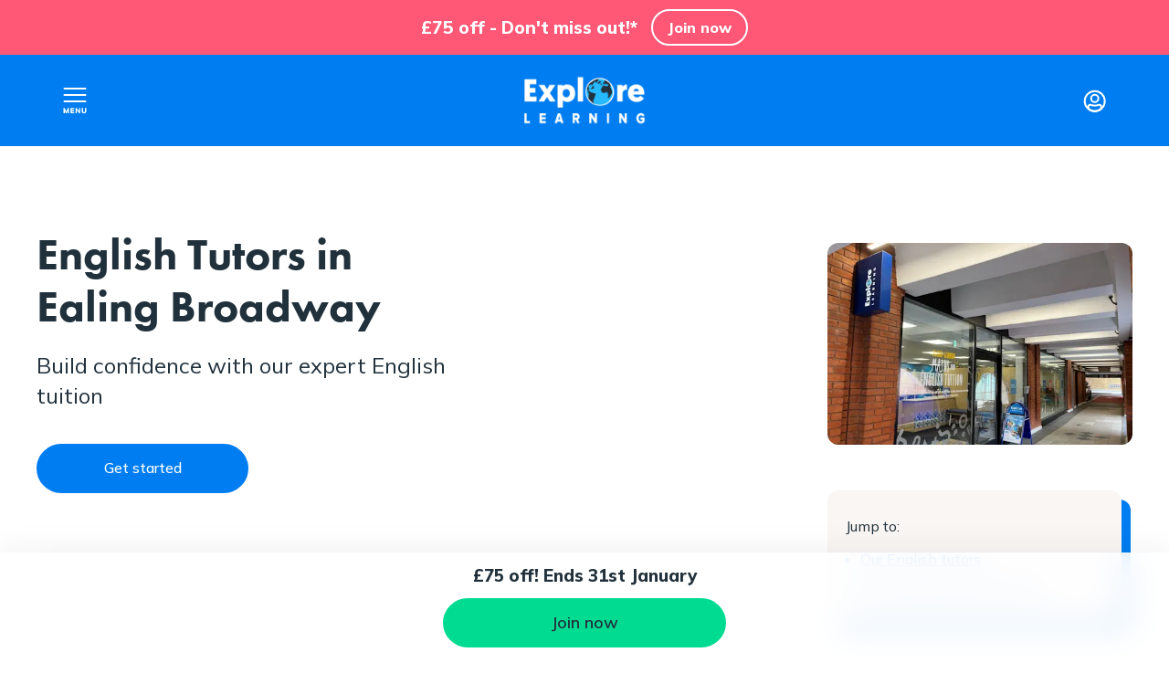

--- FILE ---
content_type: text/html; charset=utf-8
request_url: https://www.explorelearning.co.uk/tuition-centre/ealing-broadway/english-tutor/
body_size: 17833
content:


<!DOCTYPE html>
<html lang="en" class="">

<head prefix="og: http://ogp.me/ns# fb: http://ogp.me/ns/fb# article: http://ogp.me/ns/article#">
    <meta charset="utf-8"/>
    <meta name="viewport" content="width=device-width, initial-scale=1.0"/>

    <title>Expert English Tutor | Ealing | Explore Learning</title> 

    <meta property="el:cookieName" content="cje" />
    <meta property="el:queryString" content="cjevent" />
    <meta property="el:domainName" content=".explorelearning.co.uk" />
    <meta property="el:id" content="" />
    <meta property="el:cookieCreated" content="false" />
    
    <!-- Open Graph data -->
    <meta property="og:title" content="Expert English Tutor | Ealing | Explore Learning" />
    <meta property="og:type" content="website" />
    <meta property="og:url" content="https://www.explorelearning.co.uk/tuition-centre/ealing-broadway/english-tutor/" />
    <meta property="og:image" content="https://images.ctfassets.net/aj53l2bs72uc/zwzM10vOnyf6RPvTCawjC/32e1f3e00a303f239d7e7e038a7b144c/ExploreLearning_0378-01-555x370.jpg?fit=fill&w=960&h=540&fm=webp" />
    <meta property="og:description" content="Looking for a qualified English tutor for your child? Build their confidence in literacy skills. Find English tuition in Ealing Broadway." />
    <meta property="og:site_name" content="Explore Learning" />
    
    <!-- Twitter Card data -->
    <meta name="twitter:card" content="summary">
    <meta name="twitter:site" content="@exploretutors">
    <meta name="twitter:title" content="Explore Learning">
    <meta name="twitter:description" content="Looking for a qualified English tutor for your child? Build their confidence in literacy skills. Find English tuition in Ealing Broadway.">
    <meta name="twitter:creator" content="@exploretutors ">
    <!-- Twitter Summary card images must be at least 120x120px -->
    <meta name="twitter:image" content="https://images.ctfassets.net/aj53l2bs72uc/zwzM10vOnyf6RPvTCawjC/32e1f3e00a303f239d7e7e038a7b144c/ExploreLearning_0378-01-555x370.jpg?fit=fill&w=960&h=540&fm=webp">
    
    <meta name="description" content="Looking for a qualified English tutor for your child? Build their confidence in literacy skills. Find English tuition in Ealing Broadway."/> 
    
    <link rel="apple-touch-icon" sizes="180x180" href="https://www.explorelearning.co.uk/resources/images/apple-touch-icon.webp">
    <link rel="icon" type="image/webp" href="https://www.explorelearning.co.uk/resources/images/favicon-32x32.webp" sizes="32x32">
    <link rel="icon" type="image/webp" href="https://www.explorelearning.co.uk/resources/images/favicon-16x16.webp" sizes="16x16">
    <link rel="shortcut icon" href="https://www.explorelearning.co.uk/resources/images/favicon.ico">

    
    
    
                <meta name="robots" content="index,follow">
        
        <!-- Start VWO Async SmartCode -->
        
        <link rel="preconnect" href="https://dev.visualwebsiteoptimizer.com" />
        
        <script type='text/javascript' id='vwoCode'>
        
        window._vwo_code=window._vwo_code || (function() {
        
        var account_id=732997,
        
        version = 1.5,
        
        settings_tolerance=2000,
        
        library_tolerance=2500,
        
        use_existing_jquery=false,
        
        is_spa=1,
        
        hide_element='body',
        
        hide_element_style = 'opacity:0 !important;filter:alpha(opacity=0) !important;background:none !important',
        
        /* DO NOT EDIT BELOW THIS LINE */
        
        f=false,w=window,d=document,vwoCodeEl=d.querySelector('#vwoCode'),code={use_existing_jquery:function(){return use_existing_jquery},library_tolerance:function(){return library_tolerance},hide_element_style:function(){return'{'+hide_element_style+'}'},finish:function(){if(!f){f=true;var e=d.getElementById('_vis_opt_path_hides');if(e)e.parentNode.removeChild(e)}},finished:function(){return f},load:function(e){var t=d.createElement('script');t.fetchPriority='high';t.src=e;t.type='text/javascript';t.onerror=function(){_vwo_code.finish()};d.getElementsByTagName('head')[0].appendChild(t)},getVersion:function(){return version},getMatchedCookies:function(e){var t=[];if(document.cookie){t=document.cookie.match(e)||[]}return t},getCombinationCookie:function(){var e=code.getMatchedCookies(/(?:^|;)\s?(_vis_opt_exp_\d+_combi=[^;$]*)/gi);e=e.map(function(e){try{var t=decodeURIComponent(e);if(!/_vis_opt_exp_\d+_combi=(?:\d+,?)+\s*$/.test(t)){return''}return t}catch(e){return''}});var i=[];e.forEach(function(e){var t=e.match(/([\d,]+)/g);t&&i.push(t.join('-'))});return i.join('|')},init:function(){if(d.URL.indexOf('__vwo_disable__')>-1)return;w.settings_timer=setTimeout(function(){_vwo_code.finish()},settings_tolerance);var e=d.currentScript,t=d.createElement('style'),i=e&&!e.async?hide_element?hide_element+'{'+hide_element_style+'}':'':code.lA=1,n=d.getElementsByTagName('head')[0];t.setAttribute('id','_vis_opt_path_hides');vwoCodeEl&&t.setAttribute('nonce',vwoCodeEl.nonce);t.setAttribute('type','text/css');if(t.styleSheet)t.styleSheet.cssText=i;else t.appendChild(d.createTextNode(i));n.appendChild(t);var o=this.getCombinationCookie();this.load('https://dev.visualwebsiteoptimizer.com/j.php?a='+account_id+'&u='+encodeURIComponent(d.URL)+'&f='+ +is_spa+'&vn='+version+(o?'&c='+o:''));return settings_timer}};w._vwo_settings_timer = code.init();return code;}());
        
        </script>
        
        <!-- End VWO Async SmartCode -->
    

    
    



    <link rel="preconnect" href="https://fonts.googleapis.com">
    <link rel="preconnect" href="https://fonts.gstatic.com" crossorigin>
    <link href="https://fonts.googleapis.com/css2?family=Mulish:wght@400..800&display=swap" rel="stylesheet">
    <link href="https://use.typekit.net/hbv6hid.css" rel="stylesheet">
    
<link rel="canonical" href="https://www.explorelearning.co.uk/tuition-centre/ealing-broadway/english-tutor/" />
    
    
     <link rel="stylesheet" href="/resources/css/site.min.css?v=hXi4ep4iAbpZEZechFvfwPDeqCZK1K3yzhCaW0obkzg" media="all" />

    

    


<!-- Google Tag Manager -->
    <script>(function(w,d,s,l,i){w[l]=w[l]||[];w[l].push({'gtm.start':
    new Date().getTime(),event:'gtm.js'});var f=d.getElementsByTagName(s)[0],
    j=d.createElement(s),dl=l!='dataLayer'?'&l='+l:'';j.async=true;j.src=
    'https://www.googletagmanager.com/gtm.js?id='+i+dl;f.parentNode.insertBefore(j,f);
    })(window,document,'script','dataLayer','GTM-PDFP8DB');</script>
    <!-- End Google Tag Manager -->
</head>

<body class="banner--fixed-top">

<!-- Google Tag Manager (noscript) -->
<noscript>
    <iframe src="https://www.googletagmanager.com/ns.html?id=GTM-PDFP8DB"
            height="0" width="0" style="display:none;visibility:hidden">
    </iframe>
</noscript>
<!-- End Google Tag Manager (noscript) -->



<div class="pageWrap">
    
    
    <header class=headerBar>
        <button class="headerControls navOpenButton">Open nav</button>
        <a class="logo" href="https://www.explorelearning.co.uk/">Explore learning</a>
        <a class="headerControls loginLinkButton" href="https://members.explorelearning.co.uk/">Login</a>
    </header>



<div class="banner__wrapper">
    <div class="banner__inner pink">
        <div class="banner__content">
            <div class="banner__content_wrapper">
                <div class="banner__content-inner banner__content-inner--desktop">
                    £75 off - Don't miss out!*
                </div>
            
                <div class="banner__content-inner banner__content-inner--mobile">
                    £75 off - Don't miss out!*
                </div>
            
                    <a href="/getstarted/trial/membershiptype/" target="_self" class="button button--pink--theme">Join now</a>
            </div>
        </div>
    </div>
</div>        
    <nav class="siteNav">

        
<style>
.iconBtn.online:before {
    background: url(https://images.ctfassets.net/aj53l2bs72uc/5jyrIsgPNIMfibw8RxZ5h7/ddf4a73d65b75a931345069e518e20d0/online_tuition_icon.png) center center no-repeat transparent;
    background-size: auto 44px;
    font-size: 1.125rem;
}
</style>

<div class="headerBar">
    <div class="contentHolder contain" data-type="header" data-component-name="main header">
        <button class="headerControls openSearchButton" data-label="Open Search">Open search</button>
        <p class="logo">Explore learning</p>
        <button class="headerControls navCloseButton">Close nav</button>
    </div>
</div>

<div data-initial-menu>
    <ul class="accordionNav contain" data-type="menu" data-component-name="main site menu">
        <li>
            <span class="navOpenStyle" data-accordionToggle>Our Tuition</span>
            <ul class="accordionNav accordionSubNav">		
                <li><a href="/maths-english-tuition/" data-label="Maths and English">Maths and English</a></li>
                <li><a href="/sats-tuition/" data-label="SATs">SATs</a></li>
                <li><a href="/11-plus-exams/" data-label="11 Plus">11 Plus</a></li>
                <li><a href="/entrance-exam-tuition/" data-label="Entrance Exams">Entrance Exams</a></li>
                <li><a href="/gcse-maths-tuition/" data-label="GCSE Maths">GCSE Maths</a></li>
                <li><a href="/sen-tuition/" data-label="SEN Support">SEN Support</a></li>
                <li><a href="/home-education/" data-label="Home Education">Home Education</a></li>
            </ul>
        </li>
        <li>
            <span class="navOpenStyle" data-accordionToggle>Our Pricing</span>
            <ul class="accordionNav accordionSubNav">
                <li><a href="/pricing/" data-label="Pricing">Pricing</a></li>
                <li><a href="/pricing/financial-support/" data-label="Financial Support">Financial Support</a></li>
            </ul>
        </li>
        <li>
            <span class="navOpenStyle" data-accordionToggle>Knowledge Hub</span>
            <ul class="accordionNav accordionSubNav">
                <li><a href="/past-papers/" data-label="GCSE Past Papers">GCSE Past Papers</a></li>
                <li><a href="/free-resources/" data-label="Helpful Articles">Helpful Articles</a></li>
                <li><a href="/schools-and-community/" data-label="School Workshops">School Workshops</a></li>
            </ul>
        </li>
        <li>
            <span class="navOpenStyle" data-accordionToggle>About Us</span>
            <ul class="accordionNav accordionSubNav">
                <li><a href="/why-trust-us/about-us/" data-label="About Us">About Us</a></li>
                <li><a href="/why-trust-us/how-it-works/" data-label="How It Works">How It Works</a></li>
                <li><a href="/why-trust-us/" data-label="Why Trust Us">Why Trust Us</a></li>
                <li><a href="/faqs/" data-label="Frequently Asked Questions">Frequently Asked Questions</a></li>
                <li><a href="/why-trust-us/professional-tutors/" data-label="Professional Tutors">Professional Tutors</a></li>
                <li><a href="/why-trust-us/smart-learning/" data-label="Smart Learning">Smart Learning</a></li>
                <li><a href="/why-trust-us/proven-results/" data-label="Proven Results">Proven Results</a></li>
                <li><a href="/our-commitments/impact-report/" data-label="Impact Report">Impact Report</a></li>
            </ul>
        </li>
        <li>
            <span class="navOpenStyle" data-accordionToggle>Members' Area</span>
            <ul class="accordionNav accordionSubNav">
                <li><a href="https://members.explorelearning.co.uk/" data-label="Member Portal Login">Member Portal Login</a></li>
                <li><a href="/refer/" data-label="Refer a friend">Refer a friend</a></li>
            </ul>
        </li>
        <li>
            <span class="navOpenStyle" data-accordionToggle>Careers</span>
            <ul class="accordionNav accordionSubNav">
                <li><a href="/careers/" data-label="Why join Explore Learning">Why join Explore Learning</a></li>
                <li><a href="/careers/tutor/" data-label="Become a Tutor">Become a Tutor</a></li>
                <li><a href="/careers/manager/" data-label="Become a Manager">Become a Manager</a></li>
                <li><a href="https://careers-explorelearning.icims.com/" data-label="Search Vacancies">Search Vacancies</a></li>
            </ul>
        </li>
    </ul>
</div>

<div class="contentHolder bonusLinks contain" id="bonusLinksContainer" style="display: block;" data-type="menu" data-component-name="main feature ctas">
    <a class="button altBtnPrimary" href="/getstarted/trial/membershiptype" data-label="Book free trial">Book free trial</a>
    <a class="button iconBtn find" href="/find-a-centre/" data-label="Find a centre">Find a centre</a>
    <a class="button iconBtn online" href="/online-tuition/" style="font-size:1.125rem;" data-label="Online tuition">Online tuition</a>
</div>

<script>
  document.addEventListener("DOMContentLoaded", function () {
    var bonusLinks = document.getElementById('bonusLinksContainer');
    bonusLinks.style.display = 'block'; // make sure it's visible when the page loads

    document.querySelector('.openSearchButton').addEventListener('click', function () {
      bonusLinks.style.display = 'none'; // hide when search is clicked
    });
  });
</script>

        <div class="contentHolder searchFromNav" data-search-menu>
    <h2>Popular searches</h2>
    <ul>
            <li><a href="/search/?search=pricing">How much does Explore Learning tuition cost? </a></li>
            <li><a href="/search/?search=KS1 SATs">Key Stage 1 (KS1) SATs</a></li>
            <li><a href="/search/?search=11&#x2B; questions">11&#x2B; questions</a></li>
            <li><a href="/search/?search=reading for pleasure">Reading for pleasure</a></li>
            <li><a href="/search/?search=tuition centre near me">Is there a tuition centre near me?</a></li>
    </ul>
    <form action="/search/" method="get">
           <label class="access" for="search"></label>
           <input class="searchInput" id="search" name="search" type="text" value=""/>
           <button class="button btnSecondary" type="submit">Search</button> 
    </form>

</div>
    </nav>
    <main>
        




<div class="paperHeader centerChildPageHeader">
    <div class="contentHolder contain">
            <div class="buffer"></div>
        <div class="buffer2">
                <img alt="" src="//images.ctfassets.net/aj53l2bs72uc/3yaQHTiW2yFodvRPMCHs9t/b7e9ff7897396418b07382a910b4c78c/Ealing_Broadway_External1.jpg?fit=fill&w=501&h=332&f=top&fm=webp"/>
        </div>
        <div class="centreHead contain">
            <h1>English Tutors in Ealing Broadway</h1>
<p>Build confidence with our&#160;expert English tuition</p>                <a href="/getstarted" class="button">Get started</a>
        </div>
            
<nav class="jumpLinks">
    <p>Jump to:</p>
    <ul>
            <li><a href="#our-english-tutors">Our English tutors</a></li>
            <li><a href="#how-english-tuition-works">How English tuition works</a></li>
      
    </ul>
</nav>
    </div>
</div>

<div class="ourDetails">
    <div class="contentHolder contain">
        <h2 class="mainHeader">Our Details</h2>
        <div class="detailsHolder contain">
            <div class="iconBox phoneDetails">
                <a href="tel:020 7052 1968">020 7052 1968</a>
            </div>
            <div class="iconBox emailDetails">
                <a href="mailto:ealingbroadway@explorelearning.co.uk">Email Us</a>
            </div>
            <div class="iconBox addressDetails">
                <h3>Address</h3>
                <p>First Floor, Ealing Broadway Shopping Centre, Ealing, London,  W5 5JY</p>
            </div>
            <div class="iconBox openingDetails">
                <h3>Opening hours</h3>
                <ul>
                        <li>Tuesday: 11am &#x2013; 7pm</li>
                        <li>Wednesday: 11am &#x2013; 8pm</li>
                        <li>Thursday: 11am &#x2013; 8pm</li>
                        <li>Friday: 11am &#x2013; 6pm</li>
                        <li>Saturday: 9:30am &#x2013; 5pm</li>
                   
                </ul>
            </div>
        </div>
    </div>
</div>


<div class="infoWithImage sideBySideWithBackground textLeftAligned " id="our-english-tutors" style="background-color:#fff">
    <div class="contentHolder contain contentHolder--pt  contentHolder--pb">
        <div class="imageSurround contain" style="">
            <img loading="lazy" width="380" height="294" alt="An Explore Learning tutor leading a class with children in foreground putting their hands up." src="//images.ctfassets.net/aj53l2bs72uc/7hAeRfaSfEc0zPIgh0TKuv/85f2777e7e888433949e33315e2b724b/ExploreLearning_0568_PromoEditv2_copy.jpg?fit=fill&w=380&h=294&fm=webp"/>
        </div>
        <div class="infoSurround">
            <h2>Our English tutors</h2><p>Your child is supported every step they take towards their goals, our primary, secondary and 11 Plus tutors are here to keep your child on track.</p><p><strong>Our English tutors:</strong></p><ul class=' '><li><p>reinforce foundations</p></li><li><p>introduce new skills</p></li><li><p>foster curiosity</p></li><li><p>ignite imagination</p></li></ul>
        </div>
        
    </div>
</div>




        
            <div class="carouselHolder tutorCarousel" data-carousel>
                    <div class="carousel-cell">
                        <div class="cellContents">
                            <img loading="lazy" alt="Sanjeev - Tutor" src="//images.ctfassets.net/aj53l2bs72uc/68d5JSNXMMjboTVYWa8qKP/6e4287cc49393ad9eaab60216b55340d/ExploreLearning_0850-01_1__3_.png??fit=fill&w=360&h=221&fm=webp"/>
<div class="cardDetails">
    <h3>Sanjeev</h3>
    <p class="cardSubtitle">Explore Learning Tutor</p>
    <p>&quot;I love that I can see each child grow. It&#x27;s great to see them become more confident in their maths and English skills, as well as helping them understand that they can learn from their mistakes and face challenges. I also love instilling fun into the work, making it engaging for children!&quot;</p>
</div>
        
                        </div>
                    </div>
                    <div class="carousel-cell">
                        <div class="cellContents">
                            <img loading="lazy" alt="Anjola - tutor" src="//images.ctfassets.net/aj53l2bs72uc/1RAY0YHBHmMyAFQfwGVX7d/38f252ef4e77361e165a866160e12619/ExploreLearning_0850-01_1__5_.png??fit=fill&w=360&h=221&fm=webp"/>
<div class="cardDetails">
    <h3>Anjola</h3>
    <p class="cardSubtitle">Explore Learning Tutor</p>
    <p>&quot;It&#x27;s amazing to have a job where you can see the difference you are making every day and to work in a space that is so positive and vibrant. I love seeing our members grow more and more confident in their learning each time I see them.&quot;</p>
</div>
        
                        </div>
                    </div>
                    <div class="carousel-cell">
                        <div class="cellContents">
                            <img loading="lazy" alt="Explore Learning tutor for 3 years" src="//images.ctfassets.net/aj53l2bs72uc/1yYH7sb6MqKxxe48ESOxsG/c627604a105e807a5c650681d77bb3da/ExploreLearning_0850-01_1__6_.png??fit=fill&w=360&h=221&fm=webp"/>
<div class="cardDetails">
    <h3>Leanne</h3>
    <p class="cardSubtitle">Explore Learning Tutor</p>
    <p>&quot;Building relationships with children and their families is a real joy. I love seeing the children grow in confidence every session and seeing the smiles on their faces when they hit a milestone they&#x27;ve been working towards.&quot;</p>
</div>
        
                        </div>
                    </div>
            </div>
   


        
<div class="richText">
    <div class="contentHolder contain textAllCentered Narrow " id="">
        <div class="cmsContent contain contentHolder--pt contentHolder--pb">
            <h2>Primary English tutors&#160;in Ealing Broadway</h2><p>No matter your goal or level, we are here to help your child to develop foundations for growth and to encourage self development through challenging tasks, our expert tutors are on hand to ignite your child’s imagination and develop a love for learning.</p><ul class=' '><li><p>Phonics tuition</p></li><li><p>Punctuation &amp; Grammar</p></li><li><p>Reading fluency</p></li><li><p>Comprehension</p></li><li><p>Handwriting &amp; Spelling</p></li><li><p>Confidence</p></li><li><p>Vocabulary</p></li><li><p>Character building</p></li></ul><h2>Secondary English tutors&#160;in Ealing Broadway</h2><p>We provide a nurturing and safe environment that aids in supporting your child in their learning development. Building a bank of techniques, your child will develop a range of elite skills needed to prepare them for their GCSE English destination.</p><ul class=' '><li><p>Motivation</p></li><li><p>Role model tutors</p></li><li><p>Research and essay skills</p></li><li><p>Language &amp; Linguistics</p></li><li><p>Comprehension analysis</p></li></ul><h2>11 Plus English tutors&#160;in Ealing Broadway</h2><p>Grammar school examinations can be a tough time in a child’s life. We work closely with each child to ensure that they are prepared for any entrance tests. Our 11 Plus curriculum is designed to not only develop their knowledge, but to equip them with the techniques to succeed in their secondary education.</p><ul class=' '><li><p>Interpreting texts</p></li><li><p>Spelling, punctuation and grammar</p></li><li><p>Developing their vocabulary</p></li><li><p>Preparing for English exams</p></li><li><p>Exam techniques</p></li><li><p>Literacy comprehension	</p></li></ul>
        </div>
    </div>
</div>

<div class="prcContainer" id="">
    <h2 class="prcHeader">Flexible tuition to suit your family</h2>
    <ul class="tabs blueTabs contain" data-tabs data-selected-div="inCentre">
        <li class="selected" role="tab"><a href="#inCentre" id="centreTab">In centre</a></li>
        <li class="" role="tab"><a href="#online" id="onlineTab">Online</a></li>
    </ul>
    <div id="inCentre" role="tabpanel">
        
<div class="prcWrapper">
        <div class="prcCard">
            <div class="cardTopper">Group Session
                <button data-popup="Groupinfo6UcrxuvuT5jup9W9jXF6MV">information</button>
            </div>
            <div class="cardInternal">
                <div class="topSection">
                    <div class="cardHeader">Maths and English tuition</div>
                    <div class="cardDesc"><p>Aligned with the official school curriculum followed in England, Scotland and Wales for education.</p></div>
                </div>
                    <input type="radio"
                        id="Group6UcrxuvuT5jup9W9jXF6MVvar1" name="Groupproduct1" 
                        value="1GROUP">
                    <div class="prcVariant"
                         onclick="document.getElementById('Group6UcrxuvuT5jup9W9jXF6MVvar1').checked = true;document.getElementById('GroupMathsandEnglishtuition').href = '/getstarted?c=EAB&p=6UcrxuvuT5jup9W9jXF6MV&v=1GROUP';">
                        <p>1 session a week from</p>
                        <div class="variantInternal">
                            <div class="prcSelect">
                                <div class="prcMark"><span class="radioMark"></span></div>
                            </div>
                            <div class="prcDetails">
                                <div class="headline">£32</div>
                                <div class="text">
                                    <div class="per">per session</div>
                                    <div class="perMob">Per session</div>
                                    <div class="sub">£139 per month</div>         
                                </div>
                            </div>
                        </div>
                    </div>
                    <input type="radio"
                        id="Group6UcrxuvuT5jup9W9jXF6MVvar2" name="Groupproduct1" checked="checked"
                        value="2GROUP">
                    <div class="prcVariant"
                         onclick="document.getElementById('Group6UcrxuvuT5jup9W9jXF6MVvar2').checked = true;document.getElementById('GroupMathsandEnglishtuition').href = '/getstarted?c=EAB&p=6UcrxuvuT5jup9W9jXF6MV&v=2GROUP';">
                        <p>2 sessions a week from</p>
                        <div class="variantInternal">
                            <div class="prcSelect">
                                <div class="prcMark"><span class="radioMark"></span></div>
                            </div>
                            <div class="prcDetails">
                                <div class="headline">£21</div>
                                <div class="text">
                                    <div class="per">per session</div>
                                    <div class="perMob">Per session</div>
                                    <div class="sub">£179 per month</div>         
                                </div>
                            </div>
                        </div>
                    </div>
                            <div class="varTag">Best value</div>
            </div>
            <div class="prcCtaContainer">
                <div class="prcCta">
                    <a id="GroupMathsandEnglishtuition" href="/getstarted?c=EAB&p=6UcrxuvuT5jup9W9jXF6MV&v=2GROUP" class="button btnAction green" target="_self">Get started</a>
                </div>
            </div>
        </div>
        <div class="prcCard">
            <div class="cardTopper">Group Session
                <button data-popup="Groupinfo652sU9UQodtg1rD5at0Qlf">information</button>
            </div>
            <div class="cardInternal">
                <div class="topSection">
                    <div class="cardHeader">11 Plus and Entrance Exams</div>
                    <div class="cardDesc"><p>Our tutors coach your child in the techniques needed to pass their exam and become a high achiever.</p></div>
                </div>
                    <input type="radio"
                        id="Group652sU9UQodtg1rD5at0Qlfvar1" name="Groupproduct2" checked="checked"
                        value="11PLUSANDGROUP">
                    <div class="prcVariant"
                         onclick="document.getElementById('Group652sU9UQodtg1rD5at0Qlfvar1').checked = true;document.getElementById('Group11PlusandEntranceExams').href = '/getstarted?c=EAB&p=652sU9UQodtg1rD5at0Qlf&v=11PLUSANDGROUP';">
                        <p>2 sessions a week from</p>
                        <div class="variantInternal">
                            <div class="prcSelect">
                                <div class="prcMark"><span class="radioMark"></span></div>
                            </div>
                            <div class="prcDetails">
                                <div class="headline">£24</div>
                                <div class="text">
                                    <div class="per">per session</div>
                                    <div class="perMob">Per session</div>
                                    <div class="sub">£210 per month</div>         
                                </div>
                            </div>
                        </div>
                    </div>
                        <div class="prcEmptyVariant"></div>
            </div>
            <div class="prcCtaContainer">
                <div class="prcCta">
                    <a id="Group11PlusandEntranceExams" href="/getstarted?c=EAB&p=652sU9UQodtg1rD5at0Qlf&v=11PLUSANDGROUP" class="button btnAction green" target="_self">Get started</a>
                </div>
            </div>
        </div>
        <div class="prcCard">
            <div class="cardTopper">Group Session
                <button data-popup="Groupinfo6PG3nSKizK3p0XjKBE32rW">information</button>
            </div>
            <div class="cardInternal">
                <div class="topSection">
                    <div class="cardHeader">GCSE Maths</div>
                    <div class="cardDesc"><p>Helping students earn top grades while developing valuable skills that create future opportunities.</p></div>
                </div>
                    <input type="radio"
                        id="Group6PG3nSKizK3p0XjKBE32rWvar1" name="Groupproduct3" 
                        value="1GROUPGCSE">
                    <div class="prcVariant"
                         onclick="document.getElementById('Group6PG3nSKizK3p0XjKBE32rWvar1').checked = true;document.getElementById('GroupGCSEMaths').href = '/getstarted?c=EAB&p=6PG3nSKizK3p0XjKBE32rW&v=1GROUPGCSE';">
                        <p>1 session a week from</p>
                        <div class="variantInternal">
                            <div class="prcSelect">
                                <div class="prcMark"><span class="radioMark"></span></div>
                            </div>
                            <div class="prcDetails">
                                <div class="headline">£34</div>
                                <div class="text">
                                    <div class="per">per session</div>
                                    <div class="perMob">Per session</div>
                                    <div class="sub">£149 per month</div>         
                                </div>
                            </div>
                        </div>
                    </div>
                    <input type="radio"
                        id="Group6PG3nSKizK3p0XjKBE32rWvar2" name="Groupproduct3" checked="checked"
                        value="2GROUPGCSE">
                    <div class="prcVariant"
                         onclick="document.getElementById('Group6PG3nSKizK3p0XjKBE32rWvar2').checked = true;document.getElementById('GroupGCSEMaths').href = '/getstarted?c=EAB&p=6PG3nSKizK3p0XjKBE32rW&v=2GROUPGCSE';">
                        <p>2 sessions a week from</p>
                        <div class="variantInternal">
                            <div class="prcSelect">
                                <div class="prcMark"><span class="radioMark"></span></div>
                            </div>
                            <div class="prcDetails">
                                <div class="headline">£22</div>
                                <div class="text">
                                    <div class="per">per session</div>
                                    <div class="perMob">Per session</div>
                                    <div class="sub">£194 per month</div>         
                                </div>
                            </div>
                        </div>
                    </div>
                            <div class="varTag">Best value</div>
            </div>
            <div class="prcCtaContainer">
                <div class="prcCta">
                    <a id="GroupGCSEMaths" href="/getstarted?c=EAB&p=6PG3nSKizK3p0XjKBE32rW&v=2GROUPGCSE" class="button btnAction green" target="_self">Get started</a>
                </div>
            </div>
        </div>
        <div class="prcCard">
            <div class="cardTopper">Group Session
                <button data-popup="Groupinfo1wN0lz1eeR5cmEH03QhXwK">information</button>
            </div>
            <div class="cardInternal">
                <div class="topSection">
                    <div class="cardHeader">SATs</div>
                    <div class="cardDesc"><p>We build subject mastery to ensure your child approaches their SATs exams with skill and confidence.</p></div>
                </div>
                    <input type="radio"
                        id="Group1wN0lz1eeR5cmEH03QhXwKvar1" name="Groupproduct4" 
                        value="1GROUP">
                    <div class="prcVariant"
                         onclick="document.getElementById('Group1wN0lz1eeR5cmEH03QhXwKvar1').checked = true;document.getElementById('GroupSATs').href = '/getstarted?c=EAB&p=1wN0lz1eeR5cmEH03QhXwK&v=1GROUP';">
                        <p>1 session a week from</p>
                        <div class="variantInternal">
                            <div class="prcSelect">
                                <div class="prcMark"><span class="radioMark"></span></div>
                            </div>
                            <div class="prcDetails">
                                <div class="headline">£32</div>
                                <div class="text">
                                    <div class="per">per session</div>
                                    <div class="perMob">Per session</div>
                                    <div class="sub">£139 per month</div>         
                                </div>
                            </div>
                        </div>
                    </div>
                    <input type="radio"
                        id="Group1wN0lz1eeR5cmEH03QhXwKvar2" name="Groupproduct4" checked="checked"
                        value="2GROUP">
                    <div class="prcVariant"
                         onclick="document.getElementById('Group1wN0lz1eeR5cmEH03QhXwKvar2').checked = true;document.getElementById('GroupSATs').href = '/getstarted?c=EAB&p=1wN0lz1eeR5cmEH03QhXwK&v=2GROUP';">
                        <p>2 sessions a week from</p>
                        <div class="variantInternal">
                            <div class="prcSelect">
                                <div class="prcMark"><span class="radioMark"></span></div>
                            </div>
                            <div class="prcDetails">
                                <div class="headline">£21</div>
                                <div class="text">
                                    <div class="per">per session</div>
                                    <div class="perMob">Per session</div>
                                    <div class="sub">£179 per month</div>         
                                </div>
                            </div>
                        </div>
                    </div>
                            <div class="varTag">Best value</div>
            </div>
            <div class="prcCtaContainer">
                <div class="prcCta">
                    <a id="GroupSATs" href="/getstarted?c=EAB&p=1wN0lz1eeR5cmEH03QhXwK&v=2GROUP" class="button btnAction green" target="_self">Get started</a>
                </div>
            </div>
        </div>
</div>
    </div>
    <div id="online" role="tabpanel">
        
<div class="prcWrapper">
        <div class="prcCard">
            <div class="cardTopper">1:1 Session
                <button data-popup="OneToOneinfo6UcrxuvuT5jup9W9jXF6MV">information</button>
            </div>
            <div class="cardInternal">
                <div class="topSection">
                    <div class="cardHeader">Maths and English tuition</div>
                    <div class="cardDesc"><p>Aligned with the official school curriculum followed in England, Scotland and Wales for education.</p></div>
                </div>
                    <input type="radio"
                        id="OneToOne6UcrxuvuT5jup9W9jXF6MVvar1" name="OneToOneproduct1" checked="checked"
                        value="121">
                    <div class="prcVariant"
                         onclick="document.getElementById('OneToOne6UcrxuvuT5jup9W9jXF6MVvar1').checked = true;document.getElementById('OneToOneMathsandEnglishtuition').href = '/getstarted?c=0&p=6UcrxuvuT5jup9W9jXF6MV&v=121';">
                        <p>1 session a week from</p>
                        <div class="variantInternal">
                            <div class="prcSelect">
                                <div class="prcMark"><span class="radioMark"></span></div>
                            </div>
                            <div class="prcDetails">
                                <div class="headline">£37</div>
                                <div class="text">
                                    <div class="per">per session</div>
                                    <div class="perMob">Per session</div>
                                    <div class="sub">£159 per month</div>         
                                </div>
                            </div>
                        </div>
                    </div>
                            <div class="varTag">Most popular</div>
                    <input type="radio"
                        id="OneToOne6UcrxuvuT5jup9W9jXF6MVvar2" name="OneToOneproduct1" 
                        value="2x121">
                    <div class="prcVariant"
                         onclick="document.getElementById('OneToOne6UcrxuvuT5jup9W9jXF6MVvar2').checked = true;document.getElementById('OneToOneMathsandEnglishtuition').href = '/getstarted?c=0&p=6UcrxuvuT5jup9W9jXF6MV&v=2x121';">
                        <p>2 sessions a week from</p>
                        <div class="variantInternal">
                            <div class="prcSelect">
                                <div class="prcMark"><span class="radioMark"></span></div>
                            </div>
                            <div class="prcDetails">
                                <div class="headline">£30</div>
                                <div class="text">
                                    <div class="per">per session</div>
                                    <div class="perMob">Per session</div>
                                    <div class="sub">£259 per month</div>         
                                </div>
                            </div>
                        </div>
                    </div>
            </div>
            <div class="prcCtaContainer">
                <div class="prcCta">
                    <a id="OneToOneMathsandEnglishtuition" href="/getstarted?c=0&p=6UcrxuvuT5jup9W9jXF6MV&v=121" class="button btnAction green" target="_self">Get started</a>
                </div>
            </div>
        </div>
        <div class="prcCard">
            <div class="cardTopper">1:1 Session
                <button data-popup="OneToOneinfo652sU9UQodtg1rD5at0Qlf">information</button>
            </div>
            <div class="cardInternal">
                <div class="topSection">
                    <div class="cardHeader">11 Plus and Entrance Exams</div>
                    <div class="cardDesc"><p>Our tutors coach your child in the techniques needed to pass their exam and become a high achiever.</p></div>
                </div>
                    <input type="radio"
                        id="OneToOne652sU9UQodtg1rD5at0Qlfvar1" name="OneToOneproduct2" checked="checked"
                        value="11PLUS121">
                    <div class="prcVariant"
                         onclick="document.getElementById('OneToOne652sU9UQodtg1rD5at0Qlfvar1').checked = true;document.getElementById('OneToOne11PlusandEntranceExams').href = '/getstarted?c=0&p=652sU9UQodtg1rD5at0Qlf&v=11PLUS121';">
                        <p>1 session a week from</p>
                        <div class="variantInternal">
                            <div class="prcSelect">
                                <div class="prcMark"><span class="radioMark"></span></div>
                            </div>
                            <div class="prcDetails">
                                <div class="headline">£42</div>
                                <div class="text">
                                    <div class="per">per session</div>
                                    <div class="perMob">Per session</div>
                                    <div class="sub">£180 per month</div>         
                                </div>
                            </div>
                        </div>
                    </div>
                            <div class="varTag">Most popular</div>
                    <input type="radio"
                        id="OneToOne652sU9UQodtg1rD5at0Qlfvar2" name="OneToOneproduct2" 
                        value="TWO11PLUS121">
                    <div class="prcVariant"
                         onclick="document.getElementById('OneToOne652sU9UQodtg1rD5at0Qlfvar2').checked = true;document.getElementById('OneToOne11PlusandEntranceExams').href = '/getstarted?c=0&p=652sU9UQodtg1rD5at0Qlf&v=TWO11PLUS121';">
                        <p>2 sessions a week from</p>
                        <div class="variantInternal">
                            <div class="prcSelect">
                                <div class="prcMark"><span class="radioMark"></span></div>
                            </div>
                            <div class="prcDetails">
                                <div class="headline">£32</div>
                                <div class="text">
                                    <div class="per">per session</div>
                                    <div class="perMob">Per session</div>
                                    <div class="sub">£280 per month</div>         
                                </div>
                            </div>
                        </div>
                    </div>
            </div>
            <div class="prcCtaContainer">
                <div class="prcCta">
                    <a id="OneToOne11PlusandEntranceExams" href="/getstarted?c=0&p=652sU9UQodtg1rD5at0Qlf&v=11PLUS121" class="button btnAction green" target="_self">Get started</a>
                </div>
            </div>
        </div>
        <div class="prcCard">
            <div class="cardTopper">1:1 Session
                <button data-popup="OneToOneinfo6PG3nSKizK3p0XjKBE32rW">information</button>
            </div>
            <div class="cardInternal">
                <div class="topSection">
                    <div class="cardHeader">GCSE Maths</div>
                    <div class="cardDesc"><p>Helping students earn top grades while developing valuable skills that create future opportunities.</p></div>
                </div>
                    <input type="radio"
                        id="OneToOne6PG3nSKizK3p0XjKBE32rWvar1" name="OneToOneproduct3" checked="checked"
                        value="GCSE">
                    <div class="prcVariant"
                         onclick="document.getElementById('OneToOne6PG3nSKizK3p0XjKBE32rWvar1').checked = true;document.getElementById('OneToOneGCSEMaths').href = '/getstarted?c=0&p=6PG3nSKizK3p0XjKBE32rW&v=GCSE';">
                        <p>1 session a week from</p>
                        <div class="variantInternal">
                            <div class="prcSelect">
                                <div class="prcMark"><span class="radioMark"></span></div>
                            </div>
                            <div class="prcDetails">
                                <div class="headline">£39</div>
                                <div class="text">
                                    <div class="per">per session</div>
                                    <div class="perMob">Per session</div>
                                    <div class="sub">£170 per month</div>         
                                </div>
                            </div>
                        </div>
                    </div>
                            <div class="varTag">Most popular</div>
                    <input type="radio"
                        id="OneToOne6PG3nSKizK3p0XjKBE32rWvar2" name="OneToOneproduct3" 
                        value="2GCSEMATHS">
                    <div class="prcVariant"
                         onclick="document.getElementById('OneToOne6PG3nSKizK3p0XjKBE32rWvar2').checked = true;document.getElementById('OneToOneGCSEMaths').href = '/getstarted?c=0&p=6PG3nSKizK3p0XjKBE32rW&v=2GCSEMATHS';">
                        <p>2 sessions a week from</p>
                        <div class="variantInternal">
                            <div class="prcSelect">
                                <div class="prcMark"><span class="radioMark"></span></div>
                            </div>
                            <div class="prcDetails">
                                <div class="headline">£31</div>
                                <div class="text">
                                    <div class="per">per session</div>
                                    <div class="perMob">Per session</div>
                                    <div class="sub">£270 per month</div>         
                                </div>
                            </div>
                        </div>
                    </div>
            </div>
            <div class="prcCtaContainer">
                <div class="prcCta">
                    <a id="OneToOneGCSEMaths" href="/getstarted?c=0&p=6PG3nSKizK3p0XjKBE32rW&v=GCSE" class="button btnAction green" target="_self">Get started</a>
                </div>
            </div>
        </div>
        <div class="prcCard">
            <div class="cardTopper">1:1 Session
                <button data-popup="OneToOneinfo1wN0lz1eeR5cmEH03QhXwK">information</button>
            </div>
            <div class="cardInternal">
                <div class="topSection">
                    <div class="cardHeader">SATs</div>
                    <div class="cardDesc"><p>We build subject mastery to ensure your child approaches their SATs exams with skill and confidence.</p></div>
                </div>
                    <input type="radio"
                        id="OneToOne1wN0lz1eeR5cmEH03QhXwKvar1" name="OneToOneproduct4" checked="checked"
                        value="121">
                    <div class="prcVariant"
                         onclick="document.getElementById('OneToOne1wN0lz1eeR5cmEH03QhXwKvar1').checked = true;document.getElementById('OneToOneSATs').href = '/getstarted?c=0&p=1wN0lz1eeR5cmEH03QhXwK&v=121';">
                        <p>1 session a week from</p>
                        <div class="variantInternal">
                            <div class="prcSelect">
                                <div class="prcMark"><span class="radioMark"></span></div>
                            </div>
                            <div class="prcDetails">
                                <div class="headline">£37</div>
                                <div class="text">
                                    <div class="per">per session</div>
                                    <div class="perMob">Per session</div>
                                    <div class="sub">£159 per month</div>         
                                </div>
                            </div>
                        </div>
                    </div>
                            <div class="varTag">Most popular</div>
                    <input type="radio"
                        id="OneToOne1wN0lz1eeR5cmEH03QhXwKvar2" name="OneToOneproduct4" 
                        value="2x121">
                    <div class="prcVariant"
                         onclick="document.getElementById('OneToOne1wN0lz1eeR5cmEH03QhXwKvar2').checked = true;document.getElementById('OneToOneSATs').href = '/getstarted?c=0&p=1wN0lz1eeR5cmEH03QhXwK&v=2x121';">
                        <p>2 sessions a week from</p>
                        <div class="variantInternal">
                            <div class="prcSelect">
                                <div class="prcMark"><span class="radioMark"></span></div>
                            </div>
                            <div class="prcDetails">
                                <div class="headline">£30</div>
                                <div class="text">
                                    <div class="per">per session</div>
                                    <div class="perMob">Per session</div>
                                    <div class="sub">£259 per month</div>         
                                </div>
                            </div>
                        </div>
                    </div>
            </div>
            <div class="prcCtaContainer">
                <div class="prcCta">
                    <a id="OneToOneSATs" href="/getstarted?c=0&p=1wN0lz1eeR5cmEH03QhXwK&v=121" class="button btnAction green" target="_self">Get started</a>
                </div>
            </div>
        </div>
</div>
    </div>
</div>

        <div id="Groupinfo6UcrxuvuT5jup9W9jXF6MV" class="infoPopup">
            <button class="blueClose" data-close>Close</button>
            <h4>Maths and English</h4><p><strong>In Centre Tuition</strong></p><p>A tutor will support a group of up to 6 children with their own individualised work.</p>
        </div>
        <div id="Groupinfo6UcrxuvuT5jup9W9jXF6MV" class="infoPopup">
            <button class="blueClose" data-close>Close</button>
            <h4>Maths and English</h4><p><strong>In Centre Tuition</strong></p><p>A tutor will support a group of up to 6 children with their own individualised work.</p>
        </div>
        <div id="Groupinfo652sU9UQodtg1rD5at0Qlf" class="infoPopup">
            <button class="blueClose" data-close>Close</button>
            <h4>11 Plus and Entrance Exams</h4><p><strong>In Centre Tuition</strong></p><p>A tutor will support a group of up to 6 children with their own individualised work.</p>
        </div>
        <div id="Groupinfo6PG3nSKizK3p0XjKBE32rW" class="infoPopup">
            <button class="blueClose" data-close>Close</button>
            <p><strong>In Centre Tuition</strong></p><p>A tutor will support a group of up to 6 children with their own individualised work.</p>
        </div>
        <div id="Groupinfo6PG3nSKizK3p0XjKBE32rW" class="infoPopup">
            <button class="blueClose" data-close>Close</button>
            <p><strong>In Centre Tuition</strong></p><p>A tutor will support a group of up to 6 children with their own individualised work.</p>
        </div>
        <div id="Groupinfo1wN0lz1eeR5cmEH03QhXwK" class="infoPopup">
            <button class="blueClose" data-close>Close</button>
            <h4>Maths and English</h4><p><strong>In Centre Tuition</strong></p><p>A tutor will support a group of up to 6 children with their own individualised work.</p>
        </div>
        <div id="Groupinfo1wN0lz1eeR5cmEH03QhXwK" class="infoPopup">
            <button class="blueClose" data-close>Close</button>
            <h4>Maths and English</h4><p><strong>In Centre Tuition</strong></p><p>A tutor will support a group of up to 6 children with their own individualised work.</p>
        </div>
        <div id="OneToOneinfo6UcrxuvuT5jup9W9jXF6MV" class="infoPopup">
            <button class="blueClose" data-close>Close</button>
            <h4>Maths and English</h4><p><strong>Online Tuition</strong></p><p>One-to-one tuition in a safe and secure online environment. Tutors support children using our smart learning tool and live video stream.</p>
        </div>
        <div id="OneToOneinfo6UcrxuvuT5jup9W9jXF6MV" class="infoPopup">
            <button class="blueClose" data-close>Close</button>
            <h4>Maths and English</h4><p><strong>Online Tuition</strong></p><p>One-to-one tuition in a safe and secure online environment. Tutors support children using our smart learning tool and live video stream.</p>
        </div>
        <div id="OneToOneinfo652sU9UQodtg1rD5at0Qlf" class="infoPopup">
            <button class="blueClose" data-close>Close</button>
            <h4>11 Plus and Entrance Exams</h4><p><strong>Online Tuition</strong></p><p>One-to-one tuition in a safe and secure online environment. Tutors support children using our smart learning tool and live video stream.</p>
        </div>
        <div id="OneToOneinfo652sU9UQodtg1rD5at0Qlf" class="infoPopup">
            <button class="blueClose" data-close>Close</button>
            <h4>11 Plus and Entrance Exams</h4><p><strong>Online Tuition</strong></p><p>One-to-one tuition in a safe and secure online environment. Tutors support children using our smart learning tool and live video stream.</p>
        </div>
        <div id="OneToOneinfo6PG3nSKizK3p0XjKBE32rW" class="infoPopup">
            <button class="blueClose" data-close>Close</button>
            <h4>GCSE Maths</h4><p><strong>Online Tuition</strong></p><p>One-to-one tuition in a safe and secure online environment. Tutors will provide targeted practise of tricky areas and homework support. </p>
        </div>
        <div id="OneToOneinfo6PG3nSKizK3p0XjKBE32rW" class="infoPopup">
            <button class="blueClose" data-close>Close</button>
            <h4>GCSE Maths</h4><p><strong>Online Tuition</strong></p><p>One-to-one tuition in a safe and secure online environment. Tutors will provide targeted practise of tricky areas and homework support. </p>
        </div>
        <div id="OneToOneinfo1wN0lz1eeR5cmEH03QhXwK" class="infoPopup">
            <button class="blueClose" data-close>Close</button>
            <h4>Maths and English</h4><p><strong>Online Tuition</strong></p><p>One-to-one tuition in a safe and secure online environment. Tutors support children using our smart learning tool and live video stream.</p>
        </div>
        <div id="OneToOneinfo1wN0lz1eeR5cmEH03QhXwK" class="infoPopup">
            <button class="blueClose" data-close>Close</button>
            <h4>Maths and English</h4><p><strong>Online Tuition</strong></p><p>One-to-one tuition in a safe and secure online environment. Tutors support children using our smart learning tool and live video stream.</p>
        </div>
            <div class="trustPilotFull waveTop">
        <div class="trustWave">
            <div class="contentHolder">
                <div class="reviewHolder">

                            <div class="contentHolder trustPilotShort contain">
    <script async="" type="text/javascript" src="https://widget.trustpilot.com/bootstrap/v5/tp.widget.bootstrap.min.js"></script>
    <div class="trustpilot-widget" data-locale="en-GB" data-template-id="5406e65db0d04a09e042d5fc" data-businessunit-id="5746b03b0000ff00058d637b" data-style-height="28" data-style-width="100%" data-theme="light" data-stars="5" style="position: relative;"></div>
</div>

                    <div class="carouselHolder reviewCarousel"  data-carousel>
                            <div class="carousel-cell">
                                <div class="cellContents">
                                    <p class="quote">My son has been learning with Explore Learning for more than 3 years, he is very happy in every session with his tutor, he has learnt a lot of English and maths skills which could support his learning at school and can see he has made significant progress, he is more confident and enthusiastic with his learning.</p>
                                    <p class="quoteAttribute">Suming</p>
                                </div>
                            </div>
                            <div class="carousel-cell">
                                <div class="cellContents">
                                    <p class="quote">Overall I rate the experience the children and I have had at Explore very highly. They have come on leaps and bounds, and feel so much more knowledgeable and competent in their studies. It has been a great asset to the children&#x2019;s learning, and we are grateful as a family to be a part of Explore Learning.</p>
                                    <p class="quoteAttribute">Danielle</p>
                                </div>
                            </div>
                            <div class="carousel-cell">
                                <div class="cellContents">
                                    <p class="quote">My son undertook the 11&#x2B; online sessions and not only did he pass the highly competitive and selective grammar school exam in our region, but he was on top of those that passed! The course was well structed and needless to say prepared him well for the exam. In addition to the weekly tuition, there was also unlimited online resources for practice and tests. This all helped his speed and accuracy. I strongly recommend this course if you want to get into a grammar school.</p>
                                    <p class="quoteAttribute">Angela Ogbuagu</p>
                                </div>
                            </div>
                            <div class="carousel-cell">
                                <div class="cellContents">
                                    <p class="quote">Our 10 year old daughter has shown significant progress in English and maths since her 121 online sessions started. Both her confidence and enthusiasm for learning have massively improved ...We are so grateful for the support Explore are giving her in the lead up to her SATs in year 6. Thank you!</p>
                                    <p class="quoteAttribute">Lesley Sutherland, 17 December</p>
                                </div>
                            </div>
                    </div>
                </div>
            </div>
        </div>
    </div>

        

<div class="acquisition waveTop orange">
    <div class="acquisitionBox contain">
        <div class="costLinksHold">
            <h3>Incredible value tuition</h3><p>Start learning a new way</p>
        </div>
        <div class="buttonHold">
            

    <a class="button" href="https://www.explorelearning.co.uk/getstarted/trial/membershiptype" target="_blank">
        <span class="cmsText">Book a free trial</span>
    </a>


        </div>
    </div>
</div>
<div class="marquee">
    <div data-marquee>
        <div class="scroller">
                <p>Cancel anytime</p>
                <p>No joining fee</p>
                <p>In centre or online</p>
                <p>Memberships to suit you</p>
        </div>
        <div class="scroller">
                <p>Cancel anytime</p>
                <p>No joining fee</p>
                <p>In centre or online</p>
                <p>Memberships to suit you</p>
        </div>
        <div class="scroller">
                <p>Cancel anytime</p>
                <p>No joining fee</p>
                <p>In centre or online</p>
                <p>Memberships to suit you</p>
        </div>
    </div>

</div>
<div class="infoWithImage sideBySideWithBackground textLeftAligned " id="how-english-tuition-works" style="background-color:#fff">
    <div class="contentHolder contain contentHolder--pt  contentHolder--pb">
        <div class="imageSurround contain" style="">
            <img loading="lazy" width="380" height="294" alt="A tutor stands smiling while she explains a topic." src="//images.ctfassets.net/aj53l2bs72uc/7EvLcsfwG4uX7v1gkJ3KRl/3267cebf1ed7b86cd6569bc66541cda9/TVad_22_12.png?fit=fill&w=380&h=294&fm=webp"/>
        </div>
        <div class="infoSurround">
            <h2>How our English tuition works</h2><h3>Face-to-face&#160;English tutors</h3><p>Our UK wide tuition centres are designed to offer engaging teaching experiences.</p><p>For those children who benefit from socialising with other children and being in a classroom environment, our learning centres offer the perfect solution.</p><h3>Online&#160;English tuition</h3><p>Flexible virtual tutoring with group, one-to-one, or bespoke English learning options.</p><p>Your online English tutor will teach your child from the comfort of your own home, supporting them to strengthen their ability and work towards their goals.</p>
        </div>
        
    </div>
</div>





<script type="application/ld+json">
    {
      "@context": "https://schema.org/",
      "@type": "BreadcrumbList",
      "itemListElement": [{
        "@type": "ListItem",
        "position": 1,
        "name": "All Centres",
        "item": "https://www.explorelearning.co.uk"
      },{
        "@type": "ListItem",
        "position": 2,
        "name": "Ealing Broadway Tuition Centre",
        "item": "https://www.explorelearning.co.uk/tuition-centre/ealing-broadway/"
      },{
        "@type": "ListItem",
        "position": 3,
        "name": "English Tutors in Ealing Broadway",
        "item": "https://www.explorelearning.co.uk/tuition-centre/ealing-broadway/english-tutor/"
      }
      ]
    }
</script>







    </main>

    
    


    
        
<div class="accreditations">
                    <div class="contentHolder contain">
                        <div class="imgLayout">
                            <img loading="lazy" width="72" height="69" alt="trust pilot excellent badge" 
src="https://images.ctfassets.net/aj53l2bs72uc/7dsfplZ9drKd0ZE6FUpGNl/e2022ef6b04feb6b28b13d7c3d4bf75a/trustpilot-rated-badge.png"/>
                        </div>
		    <div class="imgLayout">
                            <img loading="lazy" width="72" height="86" alt="Education Investor Awards 2019 Winner Private tutoring company" src="https://images.ctfassets.net/aj53l2bs72uc/2glwmxvSggT2BCl7ak3Yrj/7b828e16b5740d843ba0b60d54805a19/EIAwards2019_WINNER_Square_White-Private-Tutoring-1.png"/>
                        </div>
                        <div class="imgLayout">
                            <img loading="lazy" width="72" height="60" alt="Cyber Essentials Certified Plus" src="https://images.ctfassets.net/aj53l2bs72uc/6oYK7DR2Lz4rTfOnR4SyVL/93f8a600701b2c2a800f5e81fdcb0963/cyberessentials_certification-mark-plus_colour.png"/>
                        </div>
                        <div class="imgLayout">
                            <img loading="lazy" width="72" height="72" alt="2019 Business Excellence Winner - Best After School Tuition Provider - UK - Explore learning" src="https://images.ctfassets.net/aj53l2bs72uc/72gEyF2IgTjEiTxtvp6MhK/f54fd5756aa3002f46677db6344972f9/Mar19372-AI-2019-Business-Excellence-Winners-Logo-Rosette7.png"/>
                        </div>
                    </div>
                </div>
    

    
    <footer class="">       
        <div class="footerNav">
            
<div class="contentHolder contactLinks contain">
    <a class="button iconBtnTransparent contact" href="https://www.explorelearning.co.uk/contact-us/">
   <img src="https://images.ctfassets.net/aj53l2bs72uc/7od1UDhhs37FkPJSQv9LUm/cac0d6cada1262783f83382fdd1f3081/phone_icon_white.svg">
Contact us</a>
    <a class="button iconBtnTransparent find" href="https://www.explorelearning.co.uk/find-a-centre/">
<img src="https://images.ctfassets.net/aj53l2bs72uc/4PaTjzOHEEsAiiGnrhsry8/cda6ebf603784a40b692369dadefe4ee/location_icon_white.svg">
Find a centre
</a>
</div>
<div class="contentHolder contain">
    <ul class="accordionNav footerAlt clear contain">
        <li>
            <span class="navOpenStyle accordionToggleMobOnly" data-accordionToggle>Our Tuition</span>
            <ul class="accordionNav accordionSubNav contain">
                <li>
                    <a href="https://www.explorelearning.co.uk/11-plus-exams/">11 Plus and Entrance Exams</a>
                </li>
                <li>
                    <a href="https://www.explorelearning.co.uk/maths-english-tuition/">Maths and English</a>
                </li>
                <li>
                    <a href="https://www.explorelearning.co.uk/sats-tuition/">SATs</a>
                </li>
                <li>
                    <a href="https://www.explorelearning.co.uk/gcse-maths-tuition/">GCSE Maths</a>
                </li>
                <li>
                    <a href="https://www.explorelearning.co.uk/online-tuition/">Online Tuition</a>
                </li>
                <li>
                    <a href="https://www.explorelearning.co.uk/free-resources/">Free Resources</a>
                </li>
                <li>
                    <a href="https://www.explorelearning.co.uk/faqs/">Frequently Asked Questions</a>
                </li>
                <li>
                    <a href="https://www.explorelearning.co.uk/refer/">Refer a Friend</a>
                </li>
            </ul>
        </li>
        <li>
            <span class="navOpenStyle accordionToggleMobOnly" data-accordionToggle>Our Careers</span>
            <ul class="accordionNav accordionSubNav contain">
                <li>
                    <a href="https://www.explorelearning.co.uk/careers/">Why join Explore Learning</a>
                </li>
                <li>
                    <a href="https://www.explorelearning.co.uk/careers/tutor/">Become a Tutor</a>
                </li>
                <li>
                    <a href="https://www.explorelearning.co.uk/careers/manager/">Become a Manager</a>
                </li>
            </ul>
        </li>
        <li>
            <span class="navOpenStyle accordionToggleMobOnly" data-accordionToggle>Policies and Procedures</span>
            <ul class="accordionNav accordionSubNav contain">
                <li>
                    <a href="https://www.explorelearning.co.uk/legal/property/">Property</a>
                </li>
                <li>
                    <a href="https://www.explorelearning.co.uk/legal/modern-slavery-policy/">Modern Slavery Policy</a>
                </li>
                <li>
                    <a href="https://www.explorelearning.co.uk/legal/policies-and-procedures/">Policies and Procedures</a>
                </li>
                <li>
                    <a href="https://www.explorelearning.co.uk/legal/complaints-procedure/">Complaints Procedure</a>
                </li>
                <li>
                    <a href="https://www.explorelearning.co.uk/legal/privacy-policy/">Privacy Policy</a>
                </li>
                <li>
                    <a href="https://www.explorelearning.co.uk/news/">Press</a>
                </li>
                <li>
                    <a href="https://www.explorelearning.co.uk/legal/terms-and-conditions/">Terms and Conditions</a>
                </li>
                <li>
                    <a href="https://assets.ctfassets.net/aj53l2bs72uc/1tPIRrhXRzYqCJh36sMkny/fe39bc7c18af77118aaaa86256b8765f/Public_Liability_Insurance_Certificate_2025-2026.pdf" target="_blank" rel="noopener">Public Liability Insurance</a>
                </li>
                <li>
                    <a href="https://assets.ctfassets.net/aj53l2bs72uc/63BiyoehNN0plCNqZuV0Jk/d2fa3da5bccfe040285a0254db9f1f1f/Explore_Learning_2022_Statutory_Accounts.pdf" target="_blank" rel="noopener">S172 Statement and Annual Report</a>
                </li>
            </ul>
        </li>        
<li>
            <span class="navOpenStyle accordionToggleMobOnly" data-accordionToggle>Our Commitments</span>
            <ul class="accordionNav accordionSubNav contain">
                <li>
                    <a href="https://www.explorelearning.co.uk/our-commitments/diversity-and-inclusion/">Diversity and Inclusion</a>
                </li>
                <li>
                    <a href="https://www.explorelearning.co.uk/our-commitments/impact-report/">Impact Report 2024</a>
                </li>
                <li>
                    <a href="https://www.explorelearning.co.uk/our-commitments/net-zero-and-emissions-plan/">Net Zero GHG Emissions and Reduction Plan</a>
                </li>
                <li>
                    <a href="https://www.explorelearning.co.uk/pricing/financial-support/">Financial Support</a>
                </li>
                <li>
                    <a href="https://www.explorelearning.co.uk/our-commitments/maternity-and-paternity-leave/">Maternity and Paternity Leave</a>
                </li>
                <li>
                    <a href="https://www.explorelearning.co.uk/our-commitments/gender-pay-gap/">Gender Pay Gap</a>
            </ul>
        </li>
        <li>
            <span class="navOpenStyle accordionToggleMobOnly" data-accordionToggle>Charity and Partnerships</span>
            <ul class="accordionNav accordionSubNav contain">
                <li>
                    <a href="/our-commitments/partnerships/">Big Dream Programme</a>
                </li>
                <li>
                    <a href="/corporate/employee-benefits/">Enhance your Employee Benefits</a>
                </li>
            </ul>
        </li>
    </ul>
</div>
<div class="contentHolder contain">
                <ul class="social contain">
                    <li class="facebook">
                        <a href="https://www.facebook.com/explorelearning/">Facebook</a>
                    </li>
                    <li class="instagram">
                        <a href="https://www.instagram.com/explorelearning_official/">Instagram</a>
                    </li>
                    <li class="x">
                        <a href="https://x.com/explore_careers">X</a>
                    </li>
                    <li class="linkedin">
                        <a href="https://www.linkedin.com/company/explore-learning/">Linkedin</a>
                    </li>
                    <li class="youtube">
                        <a href="https://www.youtube.com/user/explorelearninguk">Youtube</a>
                    </li>
                    <li class="tiktok">
                        <a href="https://www.tiktok.com/@explorelearninguk">Tiktok</a>
                    </li>
                </ul>
    <a class="siteMapLink" href="/sitemap/">Site map</a>
    <p class="footerAddress">Head Office: Explore Learning Ltd, Explore Learning, Unit F7B, Whiteley Shopping Centre, Whiteley Way, Whiteley, PO15 7PD. Company
        Registration No. 04117281</p>
</div>
        </div>
    </footer>


<div id="ctaShelf" class="shelf glass">
    <div class="shelfTitle glass">&#xA3;75 off! Ends 31st January</div>
        <div class="buttonRow">
                <div class="buttonWrap">
                    <a id="shelfCtagreen" class="button btnAction green" href="/getstarted/trial/membershiptype/?c=N&amp;p=N" target="_self">
                        Join now
                    </a>
                </div>
        </div>
</div>
<div id="ctaShelfLayer" class="shelfSashLayer glass">
</div>
</div>

        <div class="centrePicker allowScroll" id="centrePopup">
    <div class="pickerFixedHeader">
        <div class="contentHolder contain">
            <h2>Your nearest centres</h2>
            <button class="closeStandard" data-close>Close</button>
        </div>
    </div>
    <div class="pickerBody">
        <div data-centerResults>
            <div class="contentHolder">
                <h3 class="resultsMessage">Sorry, we don't have any centres within {{distance}} miles</h3>
            </div>
            <div class="component">
                
<div class="infoWithImage exploreOnline">
                <div class="contentHolder contain">
                    <div class="imageSurround contain">
                        <img alt="online tuition" src="https://images.ctfassets.net/aj53l2bs72uc/5W3mQVoxYuewTmjPz8OUKH/3b5284fc9f899cd0c3028b7e324bbf22/Online_GCSE_compass_with_tutor_1.png">
                    </div>
                    <div class="infoSurround">
                        <h2>Explore learning online tuition</h2>
                        <p>We also offer online tuition to flexibly fit into your family’s life.</p>
<div class="cmsButtons">
                        <a href="/online-tuition/" class="button altBtnSecondary">See online tuition</a>
</div>
                    </div>
                </div>
            </div>

            </div>
            <div class="contentHolder">
                <h3 class="resultsMessage">Results from outside {{distance}} miles</h3>
            </div>
        </div>
        <ul class="tabs contain" data-tabs="centerFinder">
            <li role="tab">
                <a href="#listView">List view</a>
            </li>
            <li role="tab">
                <a href="#mapView">Map view</a>
            </li>
        </ul>
        <div id="listView" class="centrePickerList" role="tabpanel">
            <div class="contentHolder contain" id="centerList">
                <h3 class="selectHeader">Please select a centre</h3>
                <p>Showing {{count}} closest to '{{postcode}}'</p>
                <div>
                    <a href="#" class="linkCard centreCard" data-centerCard>
                        <div class="imageHolder">
                            <img loading="lazy" alt="{{imageDescription}}" src="{{imageUrl}}?fit=fill&w=400&h=225&f=top&fm=webp"/>
                        </div>
                        <div class="linkCardInfo">
                            <h3>{{name}}</h3>
                            <p class="address">{{address}}</p>
                            <p class="distance">{{distance}} miles</p>
                            <span class="button copyButton">Select this centre</span>
                        </div>
                    </a>
                </div>
            </div>

        </div>
        <div id="mapView" class="centrePickerMap" role="tabpanel">

        </div>

        <div class="cantFind" style="display: none">
            <div class="contentHolder contain">
                <div class="cantFindBox">
                    <h2>Can't find a centre near you?</h2>
                    <p>We also offer online tuition to flexibly fit into your family’s life.</p>
                    <a href="#" class="button altBtnSecondary">Change to online tuition</a>
                </div>
            </div>
        </div>

        <div class="searchAgain">
            <div class="contentHolder contain">
                <div class="centreFinder contain">
                    <h2>Search again</h2>
                    <form data-findCenter-form>
                        <label class="access" for="searchBox2">Enter postcode or location</label>
                        <input class="locationSearch" type="text" name="postcode" id="searchBox2" placeholder="Enter postcode or location"/>
                        <div id="search2Validation" class="field-validation-error" data-findCenter-validation>Please enter a valid postcode or location</div>

                        <input type="submit" class="button altBtnPrimary" value="View local centres"/>
                    </form>
                </div>
            </div>
        </div>
    </div>
</div>

<script src="/resources/lib/jquery-3.5.1.min.js"></script>

<script type="module" src="/resources/js/site.min.js?v=0jjJ4fWC29j6MsqJifKYj-4Wyun_lL5FjhKlsWlKO34"></script>



    




<!-- SEO Structured Data for FAQs (deals with combining multiple modules to single data chunk) -->
<!-- End SEO Structured Data-->



</body>
</html>

--- FILE ---
content_type: image/svg+xml
request_url: https://www.explorelearning.co.uk/resources/images/info_circle.svg
body_size: 410
content:
<svg width="16" height="17" viewBox="0 0 16 17" fill="none" xmlns="http://www.w3.org/2000/svg">
<rect x="1" y="1.10522" width="14" height="14" rx="7" fill="#E6F2FE"/>
<rect x="1" y="1.10522" width="14" height="14" rx="7" stroke="#E6F2FE" stroke-width="2"/>
<path d="M7.33398 6.77191H8.66732V12.1052H7.33398V6.77191Z" fill="#007DF0"/>
<path d="M8.66732 4.77189C8.66732 5.14008 8.36884 5.43856 8.00065 5.43856C7.63246 5.43856 7.33398 5.14008 7.33398 4.77189C7.33398 4.4037 7.63246 4.10522 8.00065 4.10522C8.36884 4.10522 8.66732 4.4037 8.66732 4.77189Z" fill="#007DF0"/>
</svg>


--- FILE ---
content_type: text/javascript
request_url: https://www.explorelearning.co.uk/resources/js/site.min.js?v=0jjJ4fWC29j6MsqJifKYj-4Wyun_lL5FjhKlsWlKO34
body_size: 68319
content:
!function e(t,i,s){function o(l,r){if(!i[l]){if(!t[l]){var a="function"==typeof require&&require;if(!r&&a)return a(l,!0);if(n)return n(l,!0);var h=new Error("Cannot find module '"+l+"'");throw h.code="MODULE_NOT_FOUND",h}var c=i[l]={exports:{}};t[l][0].call(c.exports,(function(e){return o(t[l][1][e]||e)}),c,c.exports,e,t,i,s)}return i[l].exports}for(var n="function"==typeof require&&require,l=0;l<s.length;l++)o(s[l]);return o}({1:[function(e,t,i){"use strict";Object.defineProperty(i,"__esModule",{value:!0}),i.MembershipCenterPopupControl=void 0;const s=e("./helpers/controller"),o=e("./findCenterControl");class n extends s.Controller{constructor(e){super(e),this.centreSelectForm=$("[data-switch-choose-centre-form]"),this.centerSelect=e=>{this.centerListing=e,this.findCenter.close(),this.centreSelectForm.find("#inCentre").val(this.centerListing.centerId),this.centreSelectForm.find("#centreName").val(this.centerListing.name),this.centreSelectForm.submit()},this.onlineSelect=()=>{this.findCenter.close(),this.centreSelectForm.find("#online").prop("checked",!0),this.centreSelectForm.find("#centreName").val("Online"),this.centreSelectForm.submit()},this.findCenter=new o.findCenterControl(e,!1,this.centerSelect,this.onlineSelect,!0)}}i.MembershipCenterPopupControl=n},{"./findCenterControl":7,"./helpers/controller":11}],2:[function(e,t,i){"use strict";Object.defineProperty(i,"__esModule",{value:!0}),i.ProductPricingFindACentreControl=void 0;const s=e("./helpers/controller"),o=e("./tabControl"),n=e("./carouselControl");class l extends s.Controller{constructor(e){super(e),this.carouselControls=[],this.rootElement=$(e),this.centreContainer=this.rootElement.find("#inCentre"),this.rootElement.find("[data-carousel-pricing]").each(((e,t)=>{this.carouselControls.push(new n.CarouselControl(t))})),this.rootElement.find("[data-tabs-pricing]").each(((e,t)=>{new o.TabControl(t,{tabSelectedClass:"selected",selectedDiv:"",callback:()=>{this.carouselControls.forEach((e=>{e.reloadFlickity()}))}})})),"true"==$($("[data-pricing-centre-locked]")[0]).attr("data-pricing-centre-locked")&&this.rootElement.find("#centreTab")[0].click(),window.location.href.includes("online-tuition")&&this.rootElement.find("#onlineTab")[0].click(),this.rootElement.find("[data-pricing-book-button]").on("click",(e=>{e.preventDefault();let t=e.currentTarget.getAttribute("data-pricing-book-button-product-id"),i=this.centreContainer.attr("data-pricing-centre-id"),s=e.currentTarget.getAttribute("data-pricing-book-button-product"),o=e.currentTarget.getAttribute("data-pricing-book-button-type"),n=$(`input[name = "product${s}"]:checked`).val();document.location.href=`/membership/signup/getstarted?c=${"Centre"==o?i??"":"0"}&p=${t}&v=${n}`}))}}i.ProductPricingFindACentreControl=l},{"./carouselControl":4,"./helpers/controller":11,"./tabControl":29}],3:[function(e,t,i){"use strict";Object.defineProperty(i,"__esModule",{value:!0}),i.AccordionControl=void 0;const s=e("./helpers/controller");class o extends s.Controller{constructor(e){super(e),this.accordionToggleElementMobOnly=$(".accordionToggleMobOnly"),this.window=$(window),$(e).on("click",(t=>{if(!e.className.includes("accordionToggleMobOnly")||!window.matchMedia("(min-width: 1024px)").matches){let e=$(t.currentTarget);e.toggleClass("open"),e.next().toggle()}})),this.correctDesktopShowState(),this.window.resize((()=>{this.correctDesktopShowState()}))}correctDesktopShowState(){window.matchMedia("(min-width: 1024px)").matches?(this.accordionToggleElementMobOnly.next().show(),this.accordionToggleElementMobOnly.addClass("open")):(this.accordionToggleElementMobOnly.next().hide(),this.accordionToggleElementMobOnly.removeClass("open"))}}i.AccordionControl=o},{"./helpers/controller":11}],4:[function(e,t,i){"use strict";Object.defineProperty(i,"__esModule",{value:!0}),i.CarouselControl=void 0;const s=e("./helpers/controller"),o=e("./helpers/shim"),n=e("./helpers/resize"),l=e("./utils/loadFlickity");class r extends s.Controller{constructor(e){super(e),this.title="",this.windowWidth=0,this.flickity=new l.Flickity,this.carousel=$(".carousel"),this.onWindowResize=()=>{this.windowWidth!=window.innerWidth&&(this.windowWidth=window.innerWidth,this.reloadFlickity())},this.loadFlickity=()=>{let e=(0,o.shim)("Flickity"),t=this._element.hasAttribute("data-carousel-dots"),i=this._element.hasAttribute("data-carousel-slider"),s=!t&&!i&&!this._element.hasAttribute("data-carousel-clean");var n=this.$(),l=n.children();let r=this._element.hasAttribute("data-carousel-bouncy")?.15:.025,a=this._element.hasAttribute("data-carousel-bouncy")?.4:.28,h=n.width()<l.first().innerWidth()*l.length;(h||i)&&(this.flickityInstance=new e(this._element,{cellAlign:h?"left":"center",contain:!0,pageDots:t,prevNextButtons:s,selectedAttraction:r,friction:a}))},this.reloadFlickity=()=>{this.flickityInstance&&this.flickityInstance.destroy(),this.loadFlickity()},this.flickity.loadScript(this.loadFlickity),(0,n.onResize)(this.onWindowResize,200)}}i.CarouselControl=r},{"./helpers/controller":11,"./helpers/resize":12,"./helpers/shim":13,"./utils/loadFlickity":33}],5:[function(e,t,i){"use strict";Object.defineProperty(i,"__esModule",{value:!0}),i.CmsContentControl=void 0;i.CmsContentControl=class{constructor(){$("main").children(".contentHolder").last().addClass("last-element")}}},{}],6:[function(e,t,i){"use strict";Object.defineProperty(i,"__esModule",{value:!0}),i.FilterControl=void 0;const s=e("./helpers/controller"),o=e("./popupControl");class n extends s.Controller{constructor(e){super(e),this.filterModule=()=>$("#filterModule"),this.filterCloseButton=()=>this.filterModule().find("[data-filterclose]"),this.pageWrap=$(".pageWrap"),this.html=$("html"),this.filterPill=$(".filterPills li"),this.currentURL=window.location.href,this.openCallback=()=>{let e=this.pageWrap.innerHeight()+"px";this.filterModule().css("min-height",e)},this.scrollBackTo=0;let t={popupElement:this.filterModule().get()[0],openCallback:this.openCallback,scrollTo:this.scrollBackTo,defaultEvents:!0};new o.PopupControl(e,t);this.filterPill.on("click",(e=>{e.preventDefault(),"clear all"==e.target.innerHTML.toLowerCase()&&(window.location.href="/free-resources/");let t=e.target.id.replace(" ",""),i=t[0].toLowerCase()+t.substring(1),s=e.target.innerHTML.toLowerCase().replace(",","").replace(" &amp; "," ").replace("(","").replace(")","").replace("+","").split(" ").join("-");window.location.href=this.currentURL.replace("&filters%5B"+i+"%5D="+s,"").replace("filters%5B"+i+"%5D="+s,"")}))}}i.FilterControl=n},{"./helpers/controller":11,"./popupControl":22}],7:[function(e,t,i){"use strict";Object.defineProperty(i,"__esModule",{value:!0}),i.findCenterControl=void 0;const s=e("./helpers/controller"),o=e("./popupControl"),n=e("./googleMapControl");class l{}l.findCenterModule="#centrePopup",l.centerList="#centerList",l.centerListCards="#centerList .linkCard",l.centerListCard="[data-centerCard]",l.noResults="[data-centerResults]",l.mapView="#mapView",l.listView="#listView",l.tabs='[data-tabs="centerFinder"]',l.postcodeValidation="[data-findCenter-validation]",l.switchToOnline=".cantFind",l.exploreOnline=".exploreOnline",l.searchForms="[data-findCenter-form]";class r extends s.Controller{constructor(e,t=!0,i,s,r=!1){super(e),this.findCenterModule=()=>$(l.findCenterModule),this.findCenterHtml=this.findCenterModule().html(),this.centerList=()=>$(l.centerList),this.form=()=>$(this._element),this.centerListHtml=this.centerList().html(),this.centerMapPopupHtml='<div class="centrePopup">\n    <h3>{{name}}</h3>\n    <p>{{address}}</p>\n    <p><a href="tel:{{contactNumber}}">{{contactNumber}}</a></p>\n    <button class="button copyButton">Select this centre</button>\n</div>',this.postcode="",this.distance=50,this.resultsToShow=3,this.setupLink=()=>{let e=$(l.switchToOnline);e.find("a").click((e=>{null!=this.linkCallback&&(this.linkCallback(),e.preventDefault())})),e.show(),$(l.exploreOnline).hide()},this.getUrlParameter=e=>{var t,i,s=window.location.search.substring(1).split("&");for(i=0;i<s.length;i++)if((t=s[i].split("="))[0]===e)return void 0!==t[1]&&decodeURIComponent(t[1]);return!1},this.replaceQueryParam=(e,t,i)=>{var s=new RegExp("([?;&])"+e+"[^&;]*[;&]?"),o=i.replace(s,"$1").replace(/&$/,"");return(o.length>2?o+"&":"?")+(t?e+"="+t:"")},this.replaceTokens=(e,t,i)=>i.replaceAll("{{"+e+"}}",t),this.loadGoogleMaps=()=>{var e=document.createElement("script");e.src="https://maps.googleapis.com/maps/api/js?key=AIzaSyAlMU0LxsgA4KPPo6So6PndggciJ_i_oJg",e.async=!0,document.head.appendChild(e)},this.open=e=>{this.postcode=e;var t=window.location.search;t=this.replaceQueryParam("postcode",e,t),window.history.replaceState&&!this.hideFromHistory&&window.history.replaceState({},"",window.location.pathname+t),this.validPostcode(),this.displayCenters()},this.close=()=>{this.popupControl?.close()},this.invalidPostcode=()=>{$(l.postcodeValidation).show()},this.validPostcode=()=>{$(l.postcodeValidation).hide()},this.displayCenters=()=>{var e=this;$(l.centerList).hide();let t=$(l.noResults);t.html(e.replaceTokens("distance",e.distance.toString(),t.html())),t.hide();var i=setInterval((()=>{"object"==typeof google&&"object"==typeof google.maps&&(clearInterval(i),(new google.maps.Geocoder).geocode({address:this.postcode+", UK"},(function(t,i){if(i!=google.maps.GeocoderStatus.OK||null==t||t[0].partial_match)e.invalidPostcode();else{let i=t[0].geometry.location;e.popupControl?.open(),e.getCenters(i,e.distance).then((function(t){t.length>0?(t.forEach((t=>{t.distance=e.getDistanceFromLatLonInMiles(i,t.lat,t.lng)})),e.renderCenters(e,t,i,!1)):e.getCenters(i,9999).then((function(t){t.forEach((t=>{t.distance=e.getDistanceFromLatLonInMiles(i,t.lat,t.lng)})),e.renderCenters(e,t,i,!0)}))}))}})))}),500)},this.getDistanceFromLatLonInMiles=(e,t,i)=>{var s=this.deg2rad(t-e.lat()),o=this.deg2rad(i-e.lng()),n=Math.sin(s/2)*Math.sin(s/2)+Math.cos(this.deg2rad(e.lat()))*Math.cos(this.deg2rad(t))*Math.sin(o/2)*Math.sin(o/2);return 6371*(2*Math.atan2(Math.sqrt(n),Math.sqrt(1-n)))/1.609},this.deg2rad=e=>e*(Math.PI/180),this.renderCenters=(e,t,i,s)=>{let o=$(l.noResults),n=e.replaceTokens("postcode",e.postcode,e.centerListHtml);$(l.centerListCards).remove(),t.length>0&&(t=t.slice(0,this.resultsToShow),e.centerList().html(e.replaceTokens("count",t.length.toString(),n)),e.renderCenterListing(t),e.renderMap(t,i),$(l.centerList).show(),$(l.tabs).show()),s?o.show():o.hide()},this.getCenters=(e,t)=>$.get(`/api/center/nearest?lat=${e.lat()}&lng=${e.lng()}&distance=${t}`),this.createElementFromHTML=e=>{var t=document.createElement("div");return t.innerHTML=e.trim(),t.firstChild},this.renderCenterListing=e=>{e.sort(((e,t)=>e.distance-t.distance)).forEach(((e,t)=>{let i=this.replaceTokens("name",e.name,this.centerCardHtml);i=this.replaceTokens("address",e.address,i),i=this.replaceTokens("distance",e.distance.toFixed(2),i),i=this.replaceTokens("imageUrl",e.image.url,i),i=this.replaceTokens("imageDescription",e.image.description,i);let s=this.createElementFromHTML(i);$(s).click(e,(t=>{this.selectCenter(e),t.preventDefault()})),this.centerList().append(s)}))},this.renderMap=(e,t)=>{let i=[];e.forEach(((e,t)=>{let s=this.replaceTokens("name",e.name,this.centerMapPopupHtml);s=this.replaceTokens("address",e.address,s),s=this.replaceTokens("contactNumber",e.contactNumber,s);let o=$.parseHTML(s);$(o).find("button").click(e,(t=>{this.selectCenter(e),t.preventDefault()}));let n={lat:e.lat,lng:e.lng,name:e.name,content:o[0]};i.push(n)})),this.map?.renderMap(i,t.lat(),t.lng())},this.selectCenter=e=>{this.selectedCenter=e,this.redirectOnSelect&&(window.location.href=e.url),null!=this.selectCallback&&this.selectCallback(e)},this.map=new n.GoogleMapControl($(l.mapView).get()[0]),this.redirectOnSelect=t,this.hideFromHistory=r,this.selectCallback=i,this.linkCallback=s,this.centerCardHtml=this.findCenterModule().find(l.centerListCard)[0].outerHTML,this.findCenterModule().find(l.centerListCard).remove(),this.centerListHtml=this.centerList().html();let a={popupElement:this.findCenterModule().get()[0],defaultEvents:!1,scrollTo:0};this.popupControl=new o.PopupControl(e,a),this.form().submit((e=>{e.preventDefault();let t=new FormData(e.currentTarget).get("postcode")??"";""===t?this.invalidPostcode():this.open(t.toString())})),$(l.searchForms).submit((e=>{e.preventDefault();let t=new FormData(e.currentTarget).get("postcode")??"";""===t?this.invalidPostcode():this.open(t.toString())}));let h=this.getUrlParameter("postcode");h&&this.open(h),null!=this.linkCallback&&this.setupLink()}}i.findCenterControl=r},{"./googleMapControl":9,"./helpers/controller":11,"./popupControl":22}],8:[function(e,t,i){"use strict";Object.defineProperty(i,"__esModule",{value:!0}),i.findSchoolControl=void 0;const s=e("./helpers/controller"),o=e("./popupControl"),n=e("./googleMapControl");class l{}l.findSchoolModule="#schoolPopup",l.schoolList="#schoolList",l.schoolListCards="#schoolList .linkCard",l.schoolListCard="[data-schoolCard]",l.noResults="[data-schoolResults]",l.mapView="#schoolPopup #mapView",l.listView="#schoolPopup #listView",l.tabs='[data-tabs="schoolFinder"]',l.postcodeValidation="[data-findSchool-validation]",l.switchToOnline="#schoolPopup .cantFind",l.exploreOnline="#schoolPopup .exploreOnline",l.searchForms="[data-findSchool-form]";class r extends s.Controller{constructor(e,t=!0,i,s){super(e),this.findSchoolModule=()=>$(l.findSchoolModule),this.findSchoolHtml=this.findSchoolModule().html(),this.schoolList=()=>$(l.schoolList),this.form=()=>$(this._element),this.schoolListHtml=this.schoolList().html(),this.schoolMapPopupHtml='<div class="schoolPopup">\n    <h3>{{name}}</h3>\n    <p>{{address}}</p>\n    <p><a href="tel:{{contactNumber}}">{{contactNumber}}</a></p>\n    <button class="button copyButton">Select this school</button>\n</div>',this.postcode="",this.distance=50,this.resultsToShow=3,this.setupLink=()=>{let e=$(l.switchToOnline);e.find("a").click((e=>{null!=this.linkCallback&&(this.linkCallback(),e.preventDefault())})),e.show(),$(l.exploreOnline).hide()},this.getUrlParameter=e=>{var t,i,s=window.location.search.substring(1).split("&");for(i=0;i<s.length;i++)if((t=s[i].split("="))[0]===e)return void 0!==t[1]&&decodeURIComponent(t[1]);return!1},this.replaceQueryParam=(e,t,i)=>{var s=new RegExp("([?;&])"+e+"[^&;]*[;&]?"),o=i.replace(s,"$1").replace(/&$/,"");return(o.length>2?o+"&":"?")+(t?e+"="+t:"")},this.replaceTokens=(e,t,i)=>i.replaceAll("{{"+e+"}}",t),this.loadGoogleMaps=()=>{var e=document.createElement("script");e.src="https://maps.googleapis.com/maps/api/js?key=AIzaSyAlMU0LxsgA4KPPo6So6PndggciJ_i_oJg",e.async=!0,document.head.appendChild(e)},this.open=e=>{this.postcode=e;var t=window.location.search;t=this.replaceQueryParam("postcode",e,t),window.history.replaceState&&window.history.replaceState({},"",window.location.pathname+t),this.validPostcode(),this.displaySchools()},this.close=()=>{this.popupControl?.close()},this.invalidPostcode=()=>{$(l.postcodeValidation).show()},this.validPostcode=()=>{$(l.postcodeValidation).hide()},this.displaySchools=()=>{var e=this;$(l.schoolList).hide();let t=$(l.noResults);t.html(e.replaceTokens("distance",e.distance.toString(),t.html())),t.hide();var i=setInterval((()=>{"object"==typeof google&&"object"==typeof google.maps&&(clearInterval(i),(new google.maps.Geocoder).geocode({address:this.postcode+", UK"},(function(t,i){if(i==google.maps.GeocoderStatus.OK&&null!=t){let i=t[0].geometry.location;e.popupControl?.open(),e.getSchools(i,e.distance).then((function(t){t.length>0?(t.forEach((t=>{t.distance=e.getDistanceFromLatLonInMiles(i,t.lat,t.lng)})),e.renderSchools(e,t,i,!1)):e.getSchools(i,9999).then((function(t){t.forEach((t=>{t.distance=e.getDistanceFromLatLonInMiles(i,t.lat,t.lng)})),e.renderSchools(e,t,i,!0)}))}))}else e.invalidPostcode()})))}),500)},this.getDistanceFromLatLonInMiles=(e,t,i)=>{var s=this.deg2rad(t-e.lat()),o=this.deg2rad(i-e.lng()),n=Math.sin(s/2)*Math.sin(s/2)+Math.cos(this.deg2rad(e.lat()))*Math.cos(this.deg2rad(t))*Math.sin(o/2)*Math.sin(o/2);return 6371*(2*Math.atan2(Math.sqrt(n),Math.sqrt(1-n)))/1.609},this.deg2rad=e=>e*(Math.PI/180),this.renderSchools=(e,t,i,s)=>{let o=$(l.noResults),n=e.replaceTokens("postcode",e.postcode,e.schoolListHtml);$(l.schoolListCards).remove(),t.length>0&&(t=t.slice(0,this.resultsToShow),e.schoolList().html(e.replaceTokens("count",t.length.toString(),n)),e.renderSchoolListing(t),e.renderMap(t,i),$(l.schoolList).show(),$(l.tabs).show()),s?o.show():o.hide()},this.getSchools=(e,t)=>$.get(`/api/school/nearest?lat=${e.lat()}&lng=${e.lng()}&distance=${t}`),this.createElementFromHTML=e=>{var t=document.createElement("div");return t.innerHTML=e.trim(),t.firstChild},this.renderSchoolListing=e=>{e.sort(((e,t)=>e.distance-t.distance)).forEach(((e,t)=>{let i=this.replaceTokens("name",e.name,this.schoolCardHtml);i=this.replaceTokens("address",e.address,i),i=this.replaceTokens("distance",e.distance.toFixed(2),i),i=this.replaceTokens("imageUrl",e.image.url,i),i=this.replaceTokens("imageDescription",e.image.description,i);let s=this.createElementFromHTML(i);$(s).click(e,(t=>{this.selectSchool(e),t.preventDefault()})),this.schoolList().append(s)}))},this.renderMap=(e,t)=>{let i=[];e.forEach(((e,t)=>{let s=this.replaceTokens("name",e.name,this.schoolMapPopupHtml);s=this.replaceTokens("address",e.address,s),s=this.replaceTokens("contactNumber",e.contactNumber,s);let o=$.parseHTML(s);$(o).find("button").click(e,(t=>{this.selectSchool(e),t.preventDefault()}));let n={lat:e.lat,lng:e.lng,name:e.name,content:o[0]};i.push(n)})),this.map?.renderMap(i,t.lat(),t.lng())},this.selectSchool=e=>{this.selectedSchool=e,this.redirectOnSelect&&(window.location.href=e.url),null!=this.selectCallback&&this.selectCallback(e)},this.map=new n.GoogleMapControl($(l.mapView).get()[0]),this.redirectOnSelect=t,this.selectCallback=i,this.linkCallback=s,this.schoolCardHtml=this.findSchoolModule().find(l.schoolListCard)[0].outerHTML,this.findSchoolModule().find(l.schoolListCard).remove(),this.schoolListHtml=this.schoolList().html();let r={popupElement:this.findSchoolModule().get()[0],defaultEvents:!1,scrollTo:0};this.popupControl=new o.PopupControl(e,r),this.form().submit((e=>{e.preventDefault();let t=new FormData(e.currentTarget).get("postcode")??"";""===t?this.invalidPostcode():this.open(t.toString())})),$(l.searchForms).submit((e=>{e.preventDefault();let t=new FormData(e.currentTarget).get("postcode")??"";""===t?this.invalidPostcode():this.open(t.toString())}));let a=this.getUrlParameter("postcode");a&&this.open(a),null!=this.linkCallback&&this.setupLink()}}i.findSchoolControl=r},{"./googleMapControl":9,"./helpers/controller":11,"./popupControl":22}],9:[function(e,t,i){"use strict";Object.defineProperty(i,"__esModule",{value:!0}),i.GoogleMapControl=void 0;const s=e("./helpers/controller"),o=e("./helpers/shim");class n extends s.Controller{constructor(e){super(e),this.hasMapsAttribute=null!=$(this._element).data("googlemap"),this.startlat=$(this._element).data("googlemap-startlat"),this.startlng=$(this._element).data("googlemap-startlng"),this.marker=$(this._element).data("googlemap-marker"),this.gMarkersTracker=[],this.loadGoogleMaps=()=>{this.timer&&clearTimeout(this.timer),this.timer=setTimeout((()=>{if(void 0===(0,o.shim)("google")||void 0===(0,o.shim)("google").maps){if(document.querySelectorAll("#google-maps-api").length<=0){let e=document.createElement("script");e.src="//maps.googleapis.com/maps/api/js?key=AIzaSyCyhLkMQkA1BSpFIm--yDTKu79quaG1op4&libraries=places&callback=Function.prototype",e.id="google-maps-api";let t=document.getElementsByTagName("script")[0];t.parentNode?.insertBefore(e,t)}this.loadGoogleMaps()}else this.map=new google.maps.Map($(this._element).get()[0],{zoom:12,streetViewControl:!1,fullscreenControl:!1,mapTypeControl:!1}),this.hasMapsAttribute&&this.renderMap([this.marker],this.startlat,this.startlng)}),50)},this.renderMap=(e,t,i)=>{null==this.map||(this.map.setCenter({lat:t,lng:i}),this.removeAllMarkers());e.forEach((e=>{this.addMarker(e)}))},this.addMarker=e=>{let t=new google.maps.Marker({map:this.map,position:new google.maps.LatLng({lat:e.lat,lng:e.lng}),icon:"/resources/images/mapPin.svg"});if(null!=e.content){const i=new google.maps.InfoWindow({content:e.content,ariaLabel:e.name});t.addListener("click",(()=>{this.currentInfoWindow?.close(),i.open({anchor:t,map:this.map}),this.currentInfoWindow=i}))}this.gMarkersTracker.push(t)},this.removeAllMarkers=()=>{for(let e=0;e<this.gMarkersTracker.length;e++)this.gMarkersTracker[e].setMap(null);this.gMarkersTracker=[]},this.loadGoogleMaps()}}i.GoogleMapControl=n},{"./helpers/controller":11,"./helpers/shim":13}],10:[function(e,t,i){"use strict";Object.defineProperty(i,"__esModule",{value:!0}),i.Controller=void 0;class s{get $(){return e=>{if(!(this._element instanceof Element))throw new Error("This controller has no element!");return e?this._element.querySelectorAll(e):$(this._element)}}set $(e){throw new Error("Setting $ is not allowed")}constructor(e){let t;this._element=e,t=this.constructor.name,t=t.toLocaleLowerCase(),e.getAttribute(s.PARSE_ID_ATTRIBUTE+"-"+t)||e.setAttribute(s.PARSE_ID_ATTRIBUTE+"-"+t,Math.floor(10*Math.random()+1)*Date.now()+"")}}i.Controller=s,s.PARSE_ID_ATTRIBUTE="data-parse-id"},{}],11:[function(e,t,i){"use strict";Object.defineProperty(i,"__esModule",{value:!0}),i.Controller=void 0;class s{get $(){return e=>{if(!(this._element instanceof Element))throw new Error("This controller has no element!");return e?this._element.querySelectorAll(e):$(this._element)}}set $(e){throw new Error("Setting $ is not allowed")}constructor(e){let t;this._element=e,t=this.constructor.name,t=t.toLocaleLowerCase(),e.getAttribute(s.PARSE_ID_ATTRIBUTE+"-"+t)||e.setAttribute(s.PARSE_ID_ATTRIBUTE+"-"+t,Math.floor(10*Math.random()+1)*Date.now()+"")}}i.Controller=s,s.PARSE_ID_ATTRIBUTE="data-parse-id"},{}],12:[function(e,t,i){"use strict";Object.defineProperty(i,"__esModule",{value:!0}),i.onResize=void 0,i.onResize=function(e,t=100){window.addEventListener("resize",function(e,t=100){let i;return function(s){i&&clearTimeout(i),i=setTimeout(e,t,s)}}(e,t))}},{}],13:[function(e,t,i){"use strict";Object.defineProperty(i,"__esModule",{value:!0}),i.shim=void 0,i.shim=function(e){return window[e]}},{}],14:[function(e,t,i){"use strict";Object.defineProperty(i,"__esModule",{value:!0});const s=e("./videoBoxControl"),o=e("./readingTime"),n=e("./sharePage"),l=e("./siteNavControl"),r=e("./resourcesControl"),a=e("./linkListControl"),h=e("./accordionControl"),c=e("./filterControl"),d=e("./popupControl"),p=e("./tabControl"),u=e("./googleMapControl"),m=e("./MembershipCenterPopupControl"),g=e("./ProductPricingFindACentreControl"),C=e("./spinnerControl"),S=e("./cmsContentControl"),f=e("./trialSignupSession"),b=e("./trialSlotSelection"),v=e("./trialReturningCustomer"),w=e("./memberSignupSession"),k=e("./memberSignupReturningCustomer"),y=e("./memberSignupSlotSelection"),M=e("./findCenterControl"),T=e("./findSchoolControl"),E=e("./lottieAnimation"),L=e("./carouselControl"),D=e("./marqueeControl"),A=e("./passwordDisplayControl"),P=e("./readMoreControl");class _{constructor(){this.body=document.body,this.videoControls=[],this.readingTimeControls=[],this.sharePageControls=[],this.filterControls=[],this.accordionControls=[],this.popupControls=[],this.spinnerControls=[],this.findCenterControls=[],this.findSchoolControls=[],this.tabControls=[],this.googleMapControls=[],this.membershipControls=[],this.productPricingFindACentreControls=[],this.lottieAnimationControls=[],this.carouselControls=[],this.marqueeControls=[],this.passwordDisplayControl=[],this.readMoreControl=[],this.trialSignupSession=[],this.trialSlotSelection=[],this.trialReturningCustomer=[],this.memberSignupSession=[],this.memberSignupReturningCustomer=[],this.memberSignupSlotSelection=[],$("[data-animation]").each(((e,t)=>{this.lottieAnimationControls.push(new E.lottieAnimationControl(t))})),$("[data-carousel]").each(((e,t)=>{this.carouselControls.push(new L.CarouselControl(t))})),$("[data-carousel-slider]").each(((e,t)=>{this.carouselControls.push(new L.CarouselControl(t))})),$("[data-youtubeId]").each(((e,t)=>{this.videoControls.push(new s.VideoBoxControl(t))})),$("[data-accordionToggle]").each(((e,t)=>{this.accordionControls.push(new h.AccordionControl(t))})),$("[data-marquee]").each(((e,t)=>{this.marqueeControls.push(new D.MarqueeControl(t))})),$("[data-password-display]").each(((e,t)=>{this.passwordDisplayControl.push(new A.PasswordDisplayControl(t))})),$("[data-read-more]").each(((e,t)=>{this.readMoreControl.push(new P.ReadMoreControl(t))})),$("[data-readingTime]").each(((e,t)=>{this.readingTimeControls.push(new o.ReadingTimeControl(t))})),$("[data-sharepage]").each(((e,t)=>{this.sharePageControls.push(new n.SharePageControl(t))})),$("[data-filtercontrol]").each(((e,t)=>{this.filterControls.push(new c.FilterControl(t))})),$("[data-popup]").each(((e,t)=>{this.popupControls.push(new d.PopupControl(t))})),$("[data-use-spinner]").each(((e,t)=>{this.spinnerControls.push(new C.SpinnerControl(t))})),$("[data-tabs]").each(((e,t)=>{const i=t.dataset.selectedDiv;i?this.tabControls.push(new p.TabControl(t,{selectedDiv:i,tabSelectedClass:"selected",callback:()=>{}})):this.tabControls.push(new p.TabControl(t))})),$("[data-findCenter]").each(((e,t)=>{this.findCenterControls.push(new M.findCenterControl(t))})),$("[data-findSchool]").each(((e,t)=>{this.findSchoolControls.push(new T.findSchoolControl(t))})),$("[data-googlemap]").each(((e,t)=>{this.googleMapControls.push(new u.GoogleMapControl(t))})),$("[data-membership-center-popup]").each(((e,t)=>{this.membershipControls.push(new m.MembershipCenterPopupControl(t))})),$("[data-product-pricing-find-a-centre]").each(((e,t)=>{this.productPricingFindACentreControls.push(new g.ProductPricingFindACentreControl(t))})),$("[data-trial-signup-session]").each(((e,t)=>{this.trialSignupSession.push(new f.TrialSignupSession(t))})),$("[data-trial-session-picker]").each(((e,t)=>{this.trialSlotSelection.push(new b.TrialSlotSelection(t))})),$("[data-trial-return-customer]").each(((e,t)=>{this.trialReturningCustomer.push(new v.TrialReturningCustomer(t))})),$("[data-member-signup-session]").each(((e,t)=>{this.memberSignupSession.push(new w.MemberSignupSession(t))})),$("[data-member-signup-return-customer]").each(((e,t)=>{this.memberSignupReturningCustomer.push(new k.MemberSignupReturningCustomer(t))})),$("[data-member-signup-session-picker]").each(((e,t)=>{this.memberSignupSlotSelection.push(new y.MemberSignupSlotSelection(t))}));new l.SiteNavControl,new r.ResourcesControl,new a.LinkListControl,new S.CmsContentControl}}document.addEventListener("DOMContentLoaded",(function(e){new _}))},{"./MembershipCenterPopupControl":1,"./ProductPricingFindACentreControl":2,"./accordionControl":3,"./carouselControl":4,"./cmsContentControl":5,"./filterControl":6,"./findCenterControl":7,"./findSchoolControl":8,"./googleMapControl":9,"./linkListControl":15,"./lottieAnimation":16,"./marqueeControl":17,"./memberSignupReturningCustomer":18,"./memberSignupSession":19,"./memberSignupSlotSelection":20,"./passwordDisplayControl":21,"./popupControl":22,"./readMoreControl":23,"./readingTime":24,"./resourcesControl":25,"./sharePage":26,"./siteNavControl":27,"./spinnerControl":28,"./tabControl":29,"./trialReturningCustomer":30,"./trialSignupSession":31,"./trialSlotSelection":32,"./videoBoxControl":35}],15:[function(e,t,i){"use strict";Object.defineProperty(i,"__esModule",{value:!0}),i.LinkListControl=void 0;i.LinkListControl=class{constructor(){this.listContainerItemsLeft=$(".deskTop .resourceBody .column.left p"),this.listContainerItemsRight=$(".deskTop .resourceBody .column.right ul"),this.title=$(".deskTop .resourceBody .column p"),this.elementForConstruction=$(".multiCardHolder"),this.window=$(window),this.title.on("click",(e=>{e.preventDefault();let t=".item"+e.target.className;$(e.target).hasClass("on")||($(this.listContainerItemsRight).addClass("hide"),$(t).removeClass("hide"),$(this.listContainerItemsLeft).removeClass("on"),$(e.target).addClass("on"))}))}}},{}],16:[function(e,t,i){"use strict";Object.defineProperty(i,"__esModule",{value:!0}),i.lottieAnimationControl=void 0;const s=e("./helpers/controller"),o=e("./helpers/shim"),n=e("./helpers/resize");class l extends s.Controller{constructor(e){super(e),this.mobileCutoffQuery="(min-width: 1023px)",this.lottieHtml='<div class="animateHold" ><div class="animatePlay"></div></div>',this.animationPath="",this.loadCompleted=!1,this.playAnimation=()=>{if(this.loadCompleted){let e;if(e=window.matchMedia(this.mobileCutoffQuery).matches?`/resources/images/animationJSON/${this.animationName}Desktop.json`:`/resources/images/animationJSON/${this.animationName}Mobile.json`,e!=this.animationPath){this.animationPath=e;let t=this.$().find(".animatePlay").empty().get()[0];(0,o.shim)("bodymovin").loadAnimation({container:t,renderer:"svg",loop:!1,autoplay:!0,path:this.animationPath})}}},this.loadLottie=()=>{this.timer&&clearTimeout(this.timer),this.timer=setTimeout((()=>{if(void 0===(0,o.shim)("bodymovin")||void 0===(0,o.shim)("bodymovin").loadAnimation){if(document.querySelectorAll("#lottie-js").length<=0){let e=document.createElement("script");e.src="/resources/lib/lottie.min.js",e.id="lottie-js";let t=document.getElementsByTagName("script")[0];t.parentNode?.insertBefore(e,t)}this.loadLottie()}else this.$().prepend(this.lottieHtml),this.loadCompleted=!0,this.playAnimation()}),50)},this.resizeContent=()=>{this.playAnimation()},this.animationName=this.$().data().animation,null!=this.animationName&&(this.loadLottie(),(0,n.onResize)(this.resizeContent,150))}}i.lottieAnimationControl=l},{"./helpers/controller":11,"./helpers/resize":12,"./helpers/shim":13}],17:[function(e,t,i){"use strict";Object.defineProperty(i,"__esModule",{value:!0}),i.MarqueeControl=void 0;const s=e("./helpers/controller");class o extends s.Controller{constructor(e){super(e),this.lerp={current:0,target:0},this.interpolationFactor=.4,this.speed=.05,this.direction=-1,this.calcLerp=(e,t,i)=>e*(1-i)+t*i,this.animate=()=>{this.lerp.target+=this.speed,this.lerp.current=this.calcLerp(this.lerp.current,this.lerp.target,this.interpolationFactor),this.lerp.target>100&&(this.lerp.current-=this.lerp.target,this.lerp.target=0);const e=this.lerp.current*this.direction;this._element.style.transform=`translateX(${e}%)`},this.render=()=>{this.animate(),window.requestAnimationFrame((()=>this.render()))};for(var t=0;t<e.children.length;t++)e.append(e.children[t]);e.style.cssText="position: relative; display: inline-flex; white-space: nowrap;",e.children[e.children.length-1].style.cssText=`position: absolute; left: ${100*-this.direction}%;`,this.render()}}i.MarqueeControl=o},{"./helpers/controller":11}],18:[function(e,t,i){"use strict";Object.defineProperty(i,"__esModule",{value:!0}),i.MemberSignupReturningCustomer=void 0;const s=e("./helpers/controller.js"),o=e("./utils/showLoader");class n extends s.Controller{constructor(e){super(e),this.btnForwardWelcomeBack=$("#btnFowardWelcomeBack"),this.welcomeBack=$("[data-switch-welcome-back]"),this.navButtonsFull=$("[data-switch-form-navigation-step-3]"),this.navButtonsBackOnly=$("[data-switch-form-navigation-step-3-back]"),this.smsSelection=$("[data-switch-sms-selected]"),this.emailSelection=$("[data-switch-email-selected]"),this.btnSendAccessCode=$("#btnSendAccessCode"),this.commsChoiceIsEmail=$('[name="IsEmail"]'),this.lnkResendAccessCode=$("#lnkSendAccessCode"),this.rdoReturningCustomer=$('[name = "IsReturningCustomer"]'),this.pageWrap=$(".pageWrap"),this.loader=$("#loading-spinner"),this.handleWelcomeBackChoice=()=>{"true"!==$("input[name='IsReturningCustomer']:checked").val()?this.handleSubmitForm("formMemberSignupMain"):this.handleSubmitForm("formAccessCode")},this.handleReturningCustomerSelected=()=>{let e=$("input[name='IsReturningCustomer']:checked");if(0!=e.length)if("true"!==e.val()){this.welcomeBack.hide(),this.navButtonsBackOnly.hide(),this.navButtonsFull.show(),$("input[name='IsEmail']:checked").ch,this.smsSelection.find("input").val(""),this.emailSelection.find("input").val("")}else this.welcomeBack.show(),this.navButtonsFull.hide(),this.navButtonsBackOnly.show()},this.selectCommsChoice=()=>{let e=$("input[name='IsEmail']:checked");0!=e.length&&("true"===e.val()?(this.smsSelection.find("input").val(""),this.smsSelection.hide(),this.emailSelection.show()):(this.emailSelection.find("input").val(""),this.emailSelection.hide(),this.smsSelection.show()),this.btnSendAccessCode.prop("disabled",!1),this.btnSendAccessCode.removeClass("disabled"))},this.handleSubmitForm=e=>{let t=document.getElementById(e);this.submitForm(t)},this.handleSendAccessCode=()=>{this.btnSendAccessCode.addClass("disabled"),this.btnSendAccessCode.prop("disabled",!0),this.handleSubmitForm("formAccessCode")},this.handleResendAccessCode=()=>{this.lnkResendAccessCode.addClass("disabled"),this.lnkResendAccessCode.attr("href",""),this.handleSubmitForm(this.lnkResendAccessCode.data("form-id"))},this.submitForm=e=>{null!==e&&("useSpinner"in e.dataset&&(0,o.ShowLoader)(this.loader),e.submit())},this.handleReturningCustomerSelected(),this.selectCommsChoice(),this.commsChoiceIsEmail.on("click",(e=>{this.selectCommsChoice()})),this.btnForwardWelcomeBack.on("click",(e=>{this.handleWelcomeBackChoice()})),this.lnkResendAccessCode.on("click",(e=>{e.preventDefault(),this.handleResendAccessCode()})),this.rdoReturningCustomer.on("click",(e=>{this.handleReturningCustomerSelected()})),this.btnSendAccessCode.on("click",(e=>{this.handleSendAccessCode()}))}}i.MemberSignupReturningCustomer=n},{"./helpers/controller.js":10,"./utils/showLoader":34}],19:[function(e,t,i){"use strict";Object.defineProperty(i,"__esModule",{value:!0}),i.MemberSignupSession=void 0;const s=e("./helpers/controller"),o=e("./helpers/shim"),n=e("./utils/showLoader");class l extends s.Controller{constructor(e){super(e),this.btnForwardStandard=$(".btnForward"),this.btnBackStandard=$(".btnBack"),this.inCentre=$("#inCentre"),this.chooseCentre=$("[data-switch-choose-centre]"),this.selectedDetailsJson=$("#selectedDetails"),this.selectedTypeCost=$("#selectedCost"),this.selectedTypeFrequency=$("#selectedFrequency"),this.selectedTypeSessionType=$("#selectedSessionType"),this.selectedTypeSessionIds=$("#selectedSessionIds"),this.rdoProductVariant=$(".priceRadioOption"),this.btnMembershipCost=$("#btnMembershipCost"),this.btnGetStarted=$("#btnGetStartedSelection"),this.btnEditCentre=$("[data-switch-edit-centre]"),this.btnEditProduct=$("[data-switch-edit-tuition]"),this.btnEditMembershipType=$("[data-switch-edit-type]"),this.btnEditSlot1=$("[data-switch-edit-slot1]"),this.btnEditSlot2=$("[data-switch-edit-slot2]"),this.btnEditYourDetails=$("[data-switch-edit-your-details]"),this.btnEditChildDetails=$("[data-switch-edit-child-details]"),this.btnEditDirectDebitDetails=$("[data-switch-edit-ddd]"),this.addressChoiceIsSame=$('[name="IsSameAddress"]'),this.addressTypeSelection=$("[data-switch-child-address]"),this.txtAddressLine1=$('[data-address="line1"]'),this.txtAddressLine2=$('[data-address="line2"]'),this.txtAddressLine3=$('[data-address="line3"]'),this.txtAddressTownCity=$('[data-address="townCity"]'),this.txtAddressPostcode=$('[data-address="postcode"]'),this.noGetStartedNext=$("[data-switch-form-navigation-get-started]"),this.getStartedNext=$("[data-switch-form-navigation-get-started-complete]"),this.rdoIsFreeTrial=$("input[type=radio][name=IsFreeTrial]"),this.inpNumericInputs=$("input[type=number]"),this.pageWrap=$(".pageWrap"),this.loader=$("#loading-spinner"),this.loadAddressAutocomplete=()=>{this.timer&&clearTimeout(this.timer),this.timer=setTimeout((()=>{if(void 0===(0,o.shim)("google")||void 0===(0,o.shim)("google").maps){if(document.querySelectorAll("#google-maps-api").length<=0){let e=document.createElement("script");e.src="//maps.googleapis.com/maps/api/js?key=AIzaSyCyhLkMQkA1BSpFIm--yDTKu79quaG1op4&libraries=places&callback=Function.prototype",e.id="google-maps-api";let t=document.getElementsByTagName("script")[0];t.parentNode?.insertBefore(e,t)}this.loadAddressAutocomplete()}else this.txtAddressLine1.length>0&&(this.autocomplete=new google.maps.places.Autocomplete(this.txtAddressLine1.get()[0],{componentRestrictions:{country:["uk"]},fields:["address_components","geometry"],types:["address"]}),this.autocomplete.addListener("place_changed",this.fillInAddress))}),50)},this.fillInAddress=()=>{if(void 0!==this.autocomplete){const e=this.autocomplete.getPlace();let t="",i="",s="",o="",n="";if(void 0!==e.address_components){for(const s of e.address_components){switch(s.types[0]){case"street_number":t=`${s.long_name} ${t}`;break;case"route":t+=s.long_name;break;case"postal_code":n=`${s.long_name}${n}`;break;case"postal_code_suffix":n=`${n}-${s.long_name}`;break;case"locality":i=s.long_name;break;case"postal_town":o=s.long_name}}this.txtAddressLine1.val(t),this.txtAddressLine2.val(i),this.txtAddressLine3.val(s),this.txtAddressTownCity.val(o),this.txtAddressPostcode.val(n)}}},this.submitMainForm=()=>{let e=document.getElementById("formMemberSignupMain"),t=$("#DateOfBirth");1==t.length&&t.val($(".DayOfBirth").val()+"/"+$(".MonthOfBirth").val()+"/"+$(".YearOfBirth").val()),this.submitForm(e)},this.handleProductVariantSelected=()=>{if(this.btnMembershipCost.length>0){let e=$(".priceRadioOption:checked").data("cost"),t=$(".priceRadioOption:checked").data("frequency"),i=$(".priceRadioOption:checked").data("sessiontype"),s=$(".priceRadioOption:checked").data("sessionids");this.selectedTypeCost.val(e),this.selectedTypeFrequency.val(t),this.selectedTypeSessionType.val(i),this.selectedTypeSessionIds.val(s),this.btnMembershipCost[0].innerHTML="Select &pound;"+e+" &sol; month"}},this.handleEditSelected=e=>{let t=document.getElementById(e),i=this.selectedDetailsJson.val();var s=$("<input>").attr("type","hidden").attr("name","selectedDetailsJson").val(i);t.append(s.get(0)),this.submitForm(t)},this.handleGetStarted=()=>{let e=document.getElementById("formMemberSignupGetStarted");"true"===$('input[name="IsFreeTrial"]:checked').val()&&(e.action=e.action.replace("signup","trial")),this.submitForm(e)},this.handleAddressTypeSelected=()=>{let e=$("input[name='IsSameAddress']:checked");0!=e.length&&("true"===e.val()?this.addressTypeSelection.hide():this.addressTypeSelection.show())},this.handleGetStartedComplete=()=>{this.noGetStartedNext.hide(),this.getStartedNext.show()},this.submitForm=e=>{null!==e&&("useSpinner"in e.dataset&&(0,n.ShowLoader)(this.loader),e.submit())},this.handleProductVariantSelected(),this.handleAddressTypeSelected(),this.btnForwardStandard.on("click",(e=>{e.preventDefault(),this.submitMainForm()})),this.btnBackStandard.on("click",(e=>{e.preventDefault(),this.handleEditSelected("formBack")})),this.inCentre.on("click",(e=>{this.chooseCentre.show()})),this.btnEditCentre.on("click",(e=>{this.handleEditSelected("formEditLocation")})),this.btnEditProduct.on("click",(e=>{this.handleEditSelected("formEditProduct")})),this.btnEditMembershipType.on("click",(e=>{this.handleEditSelected("formEditMembershipType")})),this.btnEditSlot1.on("click",(e=>{this.handleEditSelected("formEditSlot1")})),this.btnEditSlot2.on("click",(e=>{this.handleEditSelected("formEditSlot2")})),this.btnEditYourDetails.on("click",(e=>{this.handleEditSelected("formEditYourDetails")})),this.btnEditChildDetails.on("click",(e=>{this.handleEditSelected("formEditChild")})),this.btnEditDirectDebitDetails.on("click",(e=>{this.handleEditSelected("formEditDirectDebitDetails")})),this.rdoIsFreeTrial.on("click",(e=>{this.handleGetStartedComplete()})),this.btnGetStarted.on("click",(e=>{this.handleGetStarted()})),this.rdoProductVariant.on("click",(e=>{this.handleProductVariantSelected()})),this.addressChoiceIsSame.on("click",(e=>{this.handleAddressTypeSelected()})),this.inpNumericInputs.on("wheel",(e=>{$(e.currentTarget).blur()})),this.loadAddressAutocomplete()}}i.MemberSignupSession=l},{"./helpers/controller":11,"./helpers/shim":13,"./utils/showLoader":34}],20:[function(e,t,i){"use strict";Object.defineProperty(i,"__esModule",{value:!0}),i.MemberSignupSlotSelection=void 0;const s=e("./helpers/controller.js"),o=e("./utils/loadFlickity");class n{constructor(){this.bookingSlotDays=[],this.bookingSlots=[]}}class l extends s.Controller{constructor(e){super(e),this.bookingSlots=[],this.bookingSlotDays=[],this.bookingSlotsCurrentData=new n,this.daySlot=$('[name="dateChoice"]'),this.timeSelection=$("[data-switch-slot-time]"),this.slotSelectedMessage=$("[data-switch-selected-slot]"),this.noSlotMessage=$("[data-switch-no-slot]"),this.noGoNext=$("[data-switch-form-navigation-step-2]"),this.goNext=$("[data-switch-form-navigation-step-2-complete]"),this.noSlotsAvailableMessageAM="<p class='formInfo''>No slots available at this time, please check PM</p>",this.noSlotsAvailableMessagePM="<p class='formInfo''>No slots available please check AM or another date</p>",this.formChooseSlot=$("[data-switch-slot-pick-form]"),this.correlationId=$("#CorrelationId"),this.centreId=$("#CentreId"),this.variantSku=$("#VariantSku"),this.tuitionYear=$("#TuitionYear"),this.desiredSchools=$("#DesiredSchools"),this.sessionId=$("#SelectedSessionId"),this.productName=$("#ProductDisplayName"),this.flickity=new o.Flickity,this.SlideChangedListener=(e,t)=>{this.HandleSlideChanged()},this.HandleSlideChanged=()=>{var e=this.dateCarousel.data("flickity");e.selectedIndex===e.slides.length-1&&this.GetAvailableSlotsData(6*e.selectedIndex)},this.RepaintAvailableDays=()=>{var e='<div class="carousel-cell">';this.bookingSlotDays.forEach((function(t){let i=new Date(t.availableDate),s=`${i.getFullYear()}-${("0"+(i.getMonth()+1)).slice(-2)}-${("0"+i.getDate()).slice(-2)}`;e+=`\n                    <label class="radioBlock ${0===t.slotCount?"unavailable":""}" for="${i.toDateString()}" >\n                    <input type="radio" id="${i.toDateString()}" name="dateChoice" value="${s}">\n                        <span class="radioLabel" >${i.toLocaleString("en-GB",{weekday:"short"})}<span>${i.toLocaleString("en-GB",{day:"2-digit"})} ${i.toLocaleString("en-GB",{month:"short"})}</span></span >\n                    </label>                \n                `})),e+="</div>",this.CreateNewSlide(e)},this.CreateNewSlide=e=>{null==this.dateCarousel&&(this.dateCarousel=$(".dateCarousel").flickity({pageDots:!1})),this.dateCarousel.off("change.flickity",this.SlideChangedListener);var t=this.dateCarousel.data("flickity"),i=Math.max(t.slides.length-1,0);this.dateCarousel.flickity("insert",$(e),i),this.dateCarousel.flickity("selectCell",i,!1,!0),this.dateCarousel.on("change.flickity",this.SlideChangedListener),$('[name="dateChoice"]').on("click",(e=>{this.SelectDay()}))},this.GetAvailableSlotsData=e=>{"0"==this.centreId.val()&&(e+=6);let t=`/api/membership/member-slots?correlationId=${this.correlationId.val()}&centreId=${this.centreId.val()}&sku=${this.variantSku.val()}&productSlotSessionId=${this.sessionId.val()}&productName=${this.productName.val()}&skipDays=${e}&tuitionYear=${this.tuitionYear.val()}&desiredSchools=${this.desiredSchools.val()}`;$.getJSON(t,(e=>{this.bookingSlotsCurrentData=e,this.bookingSlots=this.bookingSlots.concat(this.bookingSlotsCurrentData.bookingSlots),this.bookingSlotDays=this.bookingSlotsCurrentData.bookingSlotDays,this.flickity.loadScript((()=>{this.RepaintAvailableDays(),this.SelectFirstDayAndMeridiem()}))})).fail((e=>{console.log(e.responseText),this.HandleGetSlotDataIssue()}))},this.HandleGetSlotDataIssue=()=>{$("#sessionPicker").hide(),$("#noSessionData").show(),this.ResetDay(),this.timeSelection.hide()},this.SelectFirstDayAndMeridiem=()=>{if(this.bookingSlots.length<1)return;if($("input[name='dateChoice']:checked").length>0)return;let e=this.bookingSlots[0].startTime.toString().split("T")[0];$("input[name='dateChoice'][value='"+e+"']")[0].checked=!0,this.SelectDay(),parseInt(this.bookingSlots[0].startTime.toString().split("T")[1].substring(0,2))>=12&&$("a[href='#pm']")[0].click()},this.SelectDay=()=>{var e=$("input[name='dateChoice']:checked").val().split("-"),t=new Date(e[0],e[1]-1,e[2]);let i=new Date(t).getTime(),s=i+864e5-1,o=this.bookingSlots.filter((e=>{var t=new Date(e.startTime).getTime();return i<t&&t<s}));this.RepaintAvailableTimeSlots(o)},this.RepaintAvailableTimeSlots=e=>{let t="",i="";for(let s=0;s<e.length;s++){let o=e[s],n=new Date(o.startTime).toLocaleTimeString("en-GB",{timeZone:"Europe/London",hour:"2-digit",minute:"2-digit"}),l=new Date(o.endTime).toLocaleTimeString("en-GB",{timeZone:"Europe/London",hour:"2-digit",minute:"2-digit"}),r=n.replace(":","-"),a=`\n                <label class="radioTimeBlock" for="time${r}">\n                    <input type="radio" id="time${r}" name="timeChoice" value="${n}" data-end-time="${l}" data-slot-start=${o.startTime} data-slot-end=${o.endTime}>\n                    <span class="radioTimeLabel">${n}</span>\n                </label>\n            `;new Date(o.startTime).getHours()>11?t+=a:i+=a}$("#am").html(""!==i?i:this.noSlotsAvailableMessageAM),$("#pm").html(""!==t?t:this.noSlotsAvailableMessagePM),$('[name="timeChoice"]').on("click",(e=>{this.SelectTimeSlot()})),this.ResetDay(),this.timeSelection.show()},this.SelectTimeSlot=()=>{$("input[name='timeChoice']:checked");this.formChooseSlot.find("#selectedSlotStartTime").val($("input[name='timeChoice']:checked").data("slot-start")),this.formChooseSlot.find("#selectedSlotEndTime").val($("input[name='timeChoice']:checked").data("slot-end")),this.noSlotMessage.hide(),this.RepaintSelectedMessage(),this.slotSelectedMessage.show(),this.noGoNext.hide(),this.goNext.show()},this.RepaintSelectedMessage=()=>{var e=$("input[name='dateChoice']:checked").val().split("-"),t=new Date(e[0],e[1]-1,e[2]);let i=$("input[name='timeChoice']:checked").val(),s=$("input[name='timeChoice']:checked").data("end-time"),o=`${t.toLocaleDateString("en-GB",{timeZone:"Europe/London",weekday:"long"})}, ${t.toLocaleDateString("en-GB",{timeZone:"Europe/London",day:"numeric"})} ${t.toLocaleDateString("en-GB",{timeZone:"Europe/London",month:"short"})}<span>${i} - ${s}</span>`;$(".completedItemLarge").html(o)},this.ResetDay=()=>{this.noSlotMessage.show(),this.slotSelectedMessage.hide(),this.noGoNext.show(),this.goNext.hide()},this.flickity.loadScript((()=>0)),this.GetAvailableSlotsData(0),this.daySlot.on("click",(e=>{this.SelectDay()}))}}i.MemberSignupSlotSelection=l},{"./helpers/controller.js":10,"./utils/loadFlickity":33}],21:[function(e,t,i){"use strict";Object.defineProperty(i,"__esModule",{value:!0}),i.PasswordDisplayControl=void 0;const s=e("./helpers/controller");class o extends s.Controller{constructor(e){super(e),$(e).on("click",(e=>{let t=$(e.currentTarget).prev();"password"==t.attr("type")?t.attr("type","text"):t.attr("type","password")}))}}i.PasswordDisplayControl=o},{"./helpers/controller":11}],22:[function(e,t,i){"use strict";Object.defineProperty(i,"__esModule",{value:!0}),i.PopupControl=i.PopupControlConfig=void 0;const s=e("./helpers/controller");class o{constructor(){this.defaultEvents=!0,this.scrollTo=0}}i.PopupControlConfig=o;class n extends s.Controller{constructor(e,t=new o){super(e),this.popupSelector="",this.popupModule=()=>$(""),this.popupCloseButton=()=>this.popupModule().find("[data-close]"),this.pageWrap=$(".pageWrap"),this.overlayPull=$("#pageContent"),this.html=$("html"),this.open=()=>{let e=this,t=this.overlayPull.hasClass("overlayPull");this.scrollBackTo=$(document).scrollTop(),this.pageWrap.addClass(t?"fadeOverlayCover":"overlayCover"),t||window.scrollTo(0,0),e.popupModule().hasClass("allowScroll")||this.html.css({overflow:"hidden"});let i=e.popupModule().prop("draggable");if(this.popupModule().show(),i)this.popupModule().animate({bottom:"0"},"300"),e.handleDrag(e.popupModule());else var s=setInterval((function(){let o=e.popupCloseButton();o.length&&!i&&(o.on("click",(i=>{e.close(t)})),e.pageWrap.on("click",(i=>{const s=e.popupModule().attr("id");0===$(i.target).parents(`#${s}`).length&&$(i.target).attr("id")!==s&&e.close(t)})),clearInterval(s))}),500)},this.close=(e=!1)=>{this.popupModule().hide(),this.html.css({overflow:"unset"}),this.pageWrap.removeClass("overlayCover"),this.pageWrap.removeClass("fadeOverlayCover"),e||window.scrollTo(0,this.scrollBackTo),null!=this.config?.closeCallback&&this.config.closeCallback(),this.popupModule().off(),this.popupCloseButton().off(),this.pageWrap.off()},this.handleDrag=e=>{let t,i,s=!1;$(e.on("pointerdown",(e=>{s=!0,t=e.clientY}))),$(e.on("pointermove",(o=>{i=o.clientY-t,!s||i<0||e.css("transform",`translate(-50%,${i}px)`)}))),$(e.on("pointerup",(t=>{s=!1,i>150?e.animate({bottom:"-650px"},400,(()=>this.closeSheet(e))):e.css("transform","translate(-50%,0)")}))),$(document).on("click",(t=>{const i=e.attr("id");0===$(t.target).parents(`#${i}`).length&&$(t.target).attr("id")!==i&&e.animate({bottom:"-650px"},400,(()=>this.closeSheet(e)))}))},this.closeSheet=e=>{e.css("transform","translate(-50%,0)"),this.close(!0)},this.scrollBackTo=t.scrollTo??0,this.config=t,void 0!==t.popupElement?this.popupModule=()=>$(t.popupElement):(this.popupSelector=`#${$(e).data().popup}`,this.popupModule=()=>$(this.popupSelector)),this.popupModule().hide(),this.config?.defaultEvents&&$(e).on("click",(e=>{e.preventDefault(),e.stopPropagation();this.open(),null!=t.openCallback&&t.openCallback()}))}}i.PopupControl=n},{"./helpers/controller":11}],23:[function(e,t,i){"use strict";Object.defineProperty(i,"__esModule",{value:!0}),i.ReadMoreControl=void 0;const s=e("./helpers/controller");class o extends s.Controller{constructor(e){super(e),$(e).on("click",(e=>{const t="Read more";let i=$(e.currentTarget),s=i.prev();i.text().trim()==t?i.text("Read less"):i.text(t),s.toggleClass("readCover")}))}}i.ReadMoreControl=o},{"./helpers/controller":11}],24:[function(e,t,i){"use strict";Object.defineProperty(i,"__esModule",{value:!0}),i.ReadingTimeControl=void 0;const s=e("./helpers/controller");class o extends s.Controller{constructor(e){super(e),this.articleSelector="",this.articleSelector=$(e).data().readingtime;const t=$(this.articleSelector).get()[0].innerText.trim().split(/\s+/).length,i=Math.ceil(t/225);$(e).html(`${i} mins read`)}}i.ReadingTimeControl=o},{"./helpers/controller":11}],25:[function(e,t,i){"use strict";Object.defineProperty(i,"__esModule",{value:!0}),i.ResourcesControl=void 0;i.ResourcesControl=class{constructor(){this.linkCards=$(".linkCardHolder .linkCard"),this.loadMore=$("#loadMore"),this.showLess=$("#showLess"),this.listSize=$(this.linkCards).length,this.noToShow=6,this.cardChunk=this.noToShow,$(".linkCardHolder .linkCard:lt("+this.cardChunk+")").show(),this.listSize<this.noToShow&&$(this.loadMore).parent().hide(),this.loadMore.parent().on("click",(e=>{this.cardChunk=this.cardChunk+this.noToShow<=this.listSize?this.cardChunk+this.noToShow:this.listSize,$(".linkCardHolder .linkCard:lt("+this.cardChunk+")").show(),this.cardChunk>=this.listSize&&$(this.loadMore).parent().hide()}))}}},{}],26:[function(e,t,i){"use strict";Object.defineProperty(i,"__esModule",{value:!0}),i.SharePageControl=void 0;const s=e("./helpers/controller");class o extends s.Controller{constructor(e){super(e),this.title="",$(e).on("click",(async()=>{this.title=$(e).data().sharepage,await navigator.share({title:this.title,url:window.location.href})}))}}i.SharePageControl=o},{"./helpers/controller":11}],27:[function(e,t,i){"use strict";Object.defineProperty(i,"__esModule",{value:!0}),i.SiteNavControl=void 0;i.SiteNavControl=class{constructor(){this.openNavButton=$(".navOpenButton"),this.closeNavButton=$(".navCloseButton"),this.openSearchButton=$(".openSearchButton"),this.initialMenuContent=$("[data-initial-menu]"),this.searchContent=$("[data-search-menu]"),this.pageWrap=$(".pageWrap"),this.siteNav=$(".siteNav"),this.overlayCover=$(".pageWrap.overlayCover"),this.mainBody=$("body"),this.html=$("html"),this.videoHolder=$(".videoBox"),this.bonusLinks=$("#bonusLinksContainer"),this.ctaShelf=$("#ctaShelf"),this.ctaShelfSash=$("#ctaShelfLayer"),document.addEventListener("click",(e=>{const t=e.target;let i=this.mainBody.find(".videoBox"),s=this.mainBody.find("#schoolPopup"),o=this.mainBody.find("#centrePopup"),n=this.mainBody.find("#filterModule"),l=$(window).scrollTop();(t.matches(".pageWrap.overlayCover.fullNav")||t.className==i.attr("class"))&&(i?.remove(),this.pageWrap.removeClass("overlayCover"),this.html.css("overflow","auto"),$(window).scrollTop(l),this.videoHolder?.remove(),s.hide(),o.hide(),n.hide(),this.pageWrap.removeClass("overlayCover"),this.searchContent.hide(),this.siteNav.hide())})),this.openNavButton.on("click",(e=>{this.pageWrap.outerHeight();let t=this.mainBody.find(".banner__wrapper");t&&"none"!==t.css("display")&&this.siteNav.css("height","calc(100vh - 64px"),this.pageWrap.addClass("overlayCover").addClass("fullNav"),this.ctaShelf.hide(),this.ctaShelfSash.hide(),this.siteNav.show(),this.bonusLinks.show(),this.initialMenuContent.show(),this.searchContent.hide(),this.openSearchButton.show(),this.mainBody.css("overflow-y","hidden")})),this.closeNavButton.on("click",(e=>{this.pageWrap.removeClass("overlayCover").removeClass(" fullNav"),this.searchContent.hide(),this.siteNav.hide(),this.ctaShelf.show(),this.ctaShelfSash.show(),this.mainBody.css("overflow-y","auto")})),this.openSearchButton.on("click",(e=>{let t=this.pageWrap.outerHeight()+"px";this.initialMenuContent.hide(),this.openSearchButton.hide(),this.searchContent.css("min-height",t).show()}))}}},{}],28:[function(e,t,i){"use strict";Object.defineProperty(i,"__esModule",{value:!0}),i.SpinnerControl=void 0;const s=e("./helpers/controller"),o=e("./utils/showLoader");class n extends s.Controller{constructor(e){super(e),this.formModule=()=>$(""),this.loader=$("#loading-spinner"),$(e).on("submit",(e=>{(0,o.ShowLoader)(this.loader)}))}}i.SpinnerControl=n},{"./helpers/controller":11,"./utils/showLoader":34}],29:[function(e,t,i){"use strict";Object.defineProperty(i,"__esModule",{value:!0}),i.TabControl=void 0;const s=e("./helpers/controller");class o extends s.Controller{constructor(e,t){super(e),this.content=[],this.targetTab=$(this._element).children()[0],this.selectedDiv=this.targetTab,this.settings={tabSelectedClass:"selected",selectedDiv:"",callback:()=>{}},this.handleClickEvent=e=>{var t=e.target.parentNode,i=this.getTheElementToShow(e.target.href);this.showHideContentEvent(i,t,this.settings),e.preventDefault(),this.settings.callback()};let i=this;t&&$.extend(this.settings,t),this.content=$.map($(e).find("[role=tab] a"),(function(e,t){return i.getTheElementToShow(e.href)})),this.settings.selectedDiv.length>0?this.selectedDiv=document.getElementById(this.settings.selectedDiv):this.selectedDiv=$(this.content[0]).get()[0],this.hideContent(this.settings),this.initialView(this.settings),this.addClickEvents(this.settings)}hideContent(e){for(var t=this.content.length,i=0;i<t;i++)$(this.content[i]).hide()}initialView(e){!e.selectedDiv&&this.targetTab&&$(this.targetTab).addClass(e.tabSelectedClass),$(this.selectedDiv).show()}addClickEvents(e){for(var t=this._element.getElementsByTagName("a"),i=t.length,s=0;s<i;s++)t[s].addEventListener("click",this.handleClickEvent)}getTheElementToShow(e){var t=new RegExp("[\\#]([^&#]*)").exec(e);return null==t?"":t[0]}showHideContentEvent(e,t,i){e!=this.selectedDiv.id&&($(this.selectedDiv).hide(),$(e).show(),this.selectedDiv=$(e).get()[0],$(this.targetTab).removeClass(i.tabSelectedClass),$(t).siblings("li").removeClass(i.tabSelectedClass),$(t).addClass(i.tabSelectedClass),this.targetTab=t)}}i.TabControl=o},{"./helpers/controller":11}],30:[function(e,t,i){"use strict";Object.defineProperty(i,"__esModule",{value:!0}),i.TrialReturningCustomer=void 0;const s=e("./helpers/controller.js"),o=e("./utils/showLoader");class n extends s.Controller{constructor(e){super(e),this.lnkSubmit=$(".linkSubmit"),this.lnkCancel=$(".linkCancel"),this.smsSelection=$("[data-switch-sms-selected]"),this.emailSelection=$("[data-switch-email-selected]"),this.btnSendAccessCode=$("#btnSendAccessCode"),this.commsChoiceIsEmail=$('[name="IsEmail"]'),this.lnkResendAccessCode=$("#lnkSendAccessCode"),this.loader=$("#loading-spinner"),this.pageWrap=$(".pageWrap"),this.lnkWithSpinner=$("[data-use-spinner-link"),this.selectCommsChoice=()=>{let e=$("input[name='IsEmail']:checked");0!=e.length&&("true"===e.val()?(this.smsSelection.find("input").val(""),this.smsSelection.hide(),this.emailSelection.show()):(this.emailSelection.find("input").val(""),this.emailSelection.hide(),this.smsSelection.show()),this.btnSendAccessCode.prop("disabled",!1),this.btnSendAccessCode.removeClass("disabled"))},this.handleSubmitForm=e=>{let t=document.getElementById(e);this.submitForm(t)},this.handleResendAccessCode=()=>{this.lnkResendAccessCode.addClass("disabled"),this.lnkResendAccessCode.attr("href",""),this.handleSubmitForm(this.lnkResendAccessCode.data("form-id"))},this.handleSimpleBack=()=>{history.back()},this.submitForm=e=>{null!==e&&("useSpinner"in e.dataset&&(0,o.ShowLoader)(this.loader),e.submit())},this.lnkSubmit.on("click",(e=>{e.target.className.includes("disabled")||(e.target.className+=" disabled",this.handleSubmitForm("formTrialSignupMain"))})),this.lnkWithSpinner.on("click",(e=>{(0,o.ShowLoader)(this.loader)})),this.selectCommsChoice(),this.commsChoiceIsEmail.on("click",(e=>{this.selectCommsChoice()})),this.lnkResendAccessCode.on("click",(e=>{e.preventDefault(),this.handleResendAccessCode()})),this.lnkCancel.on("click",(e=>{this.handleSimpleBack()}))}}i.TrialReturningCustomer=n},{"./helpers/controller.js":10,"./utils/showLoader":34}],31:[function(e,t,i){"use strict";Object.defineProperty(i,"__esModule",{value:!0}),i.TrialSignupSession=void 0;const s=e("./helpers/controller"),o=e("./utils/showLoader");class n extends s.Controller{constructor(e){super(e),this.btnForwardStandard=$(".btnForward"),this.btnBackStandard=$(".btnBack"),this.btnForwardAlternate=$("#btnForward"),this.btnBackAlternate=$("#btnBack"),this.inCentre=$("#inCentre"),this.chooseCentre=$("[data-switch-choose-centre]"),this.selectedDetailsJson=$("#selectedDetails"),this.initialChildIndex=$("#initialChildIndex"),this.RequiredChildCount=$("#RequiredChildCount"),this.btnEditCentre=$("[data-switch-edit-centre]"),this.btnEditProduct=$("[data-switch-edit-tuition]"),this.btnEditYourDetails=$("[data-switch-edit-your-details]"),this.btnEditChildDetails=$("[data-switch-edit-child-details]"),this.loader=$("#loading-spinner"),this.firstChildTabWithErrors=()=>{for(var e=0;e<3;e++){var t=$("#Children_"+e+"__FirstName");if(1!=t.length)return-1;if(""==$(t[0]).val())return e;if(""==$($("#Children_"+e+"__LastName")[0]).val())return e;if(""==$($("#Children_"+e+"__DateOfBirth")[0]).val())return e}return-1},this.errorsOnCurrentChildrenTabOrNoTabs=()=>{if(0==$(".childtab1").length)return!0;var e=this.firstChildTabWithErrors();return 1==$(".childtab"+(e+1)+".selected").length},this.submitMainForm=()=>{let e=document.getElementById("formTrialSignupMain");this.submitForm(e)},this.handleEditSelected=e=>{let t=document.getElementById(e),i=this.selectedDetailsJson.val();var s=$("<input>").attr("type","hidden").attr("name","selectedDetailsJson").val(i);t.append(s.get(0)),this.submitForm(t)},this.handleChildEditSelected=(e,t)=>{let i=document.getElementById(e);var s=$("<input>").attr("type","hidden").attr("name","selectedChildNumber").val(t);i.append(s.get(0)),this.handleEditSelected(e)},this.handleInitialChildDisplay=e=>{$('li[role="tab"] a')[e].click()},this.submitForm=e=>{null!==e&&("useSpinner"in e.dataset&&(0,o.ShowLoader)(this.loader),e.submit())},this.btnForwardStandard.on("click",(e=>{for(let e=0;e<Number(this.RequiredChildCount.val());e++)$("#Children_"+e+"__DateOfBirth").val($(".DayOfBirth"+e).val()+"/"+$(".MonthOfBirth"+e).val()+"/"+$(".YearOfBirth"+e).val());if(this.errorsOnCurrentChildrenTabOrNoTabs())this.submitMainForm();else{var t=this.firstChildTabWithErrors();t<0?this.submitMainForm():($(".childbutton"+(t+1))[0].click(),e.preventDefault(),$("html, body").scrollTop($(".childtab1").offset().top))}})),this.btnBackStandard.on("click",(e=>{this.handleEditSelected("formBack")})),this.btnForwardAlternate.on("click",(e=>{if(e.target.classList.contains("confirmBookingButton")){if($(e.target).hasClass("disabled"))return void e.preventDefault();$(e.target).addClass("disabled")}this.submitMainForm()})),this.btnBackAlternate.on("click",(e=>{this.handleEditSelected("formBack")})),this.inCentre.on("click",(e=>{this.chooseCentre.show()})),this.btnEditCentre.on("click",(e=>{this.handleEditSelected("formEditTrialExperience")})),this.btnEditProduct.on("click",(e=>{this.handleEditSelected("formEditProduct")})),this.btnEditYourDetails.on("click",(e=>{this.handleEditSelected("formEditYourDetails")})),this.btnEditChildDetails.on("click",(e=>{let t=e.target.getAttribute("data-child-number");this.handleChildEditSelected("formEditChildren",Number(t))})),this.initialChildIndex.length>0&&this.initialChildIndex.val()&&this.handleInitialChildDisplay(this.initialChildIndex.val())}}i.TrialSignupSession=n},{"./helpers/controller":11,"./utils/showLoader":34}],32:[function(e,t,i){"use strict";Object.defineProperty(i,"__esModule",{value:!0}),i.TrialSlotSelection=void 0;const s=e("./helpers/controller.js");class o extends s.Controller{constructor(e){super(e),this.daySlot=$('[name="dateChoice"]'),this.timeSlot=$('[name="timeChoice"]'),this.timeSelection=$("[data-switch-slot-time]"),this.slotSelectedMessage=$("[data-switch-selected-slot]"),this.noSlotMessage=$("[data-switch-no-slot]"),this.noGoNext=$("[data-switch-form-navigation-step-2]"),this.goNext=$("[data-switch-form-navigation-step-2-complete]"),this.noSlotsAvailableMessageAM="<p class='formInfo''>No slots available at this time, please check PM</p>",this.noSlotsAvailableMessagePM="<p class='formInfo''>No slots available please check AM or another date</p>",this.formChooseSlot=$("[data-switch-slot-pick-form]"),this.bookingSlotsData=$("#availableSlotsData"),this.SelectFirstDayAndMeridiem=()=>{if(this.bookingSlots.length<1)return;if($("input[name='dateChoice']:checked").length>0)return;let e=this.bookingSlots[0].startTime.toString().split("T")[0];$("input[name='dateChoice'][value='"+e+"']")[0].checked=!0,this.SelectDay(),parseInt(this.bookingSlots[0].startTime.toString().split("T")[1].substring(0,2))>=12&&$("a[href='#pm']")[0].click()},this.SelectDay=()=>{var e=$("input[name='dateChoice']:checked").val().split("-"),t=new Date(e[0],e[1]-1,e[2]);let i=new Date(t).getTime(),s=i+864e5-1,o=this.bookingSlots.filter((e=>{var t=new Date(e.startTime).getTime();return i<t&&t<s}));this.RepaintAvailableTimeSlots(o)},this.RepaintAvailableTimeSlots=e=>{let t="",i="";for(let s=0;s<e.length;s++){let o=e[s],n=new Date(o.startTime).toLocaleTimeString("en-GB",{timeZone:"Europe/London",hour:"2-digit",minute:"2-digit"}),l=new Date(o.endTime).toLocaleTimeString("en-GB",{timeZone:"Europe/London",hour:"2-digit",minute:"2-digit"}),r=n.replace(":","-"),a=`\n                <label class="radioTimeBlock" for="time${r}">\n                    <input type="radio" id="time${r}" name="timeChoice" value="${n}" data-end-time="${l}" data-slot-start=${o.startTime} data-slot-end=${o.endTime}>\n                    <span class="radioTimeLabel">${n}</span>\n                </label>\n            `;new Date(o.startTime).getHours()>11?t+=a:i+=a}$("#am").html(""!==i?i:this.noSlotsAvailableMessageAM),$("#pm").html(""!==t?t:this.noSlotsAvailableMessagePM),$('[name="timeChoice"]').on("click",(e=>{this.SelectTimeSlot()})),this.ResetDay(),this.timeSelection.show()},this.SelectTimeSlot=()=>{$("input[name='timeChoice']:checked");this.formChooseSlot.find("#selectedSlotStartTime").val($("input[name='timeChoice']:checked").data("slot-start")),this.formChooseSlot.find("#selectedSlotEndTime").val($("input[name='timeChoice']:checked").data("slot-end")),this.noSlotMessage.hide(),this.RepaintSelectedMessage(),this.slotSelectedMessage.show(),this.noGoNext.hide(),this.goNext.show()},this.RepaintSelectedMessage=()=>{var e=$("input[name='dateChoice']:checked").val().split("-"),t=new Date(e[0],e[1]-1,e[2]);let i=$("input[name='timeChoice']:checked").val(),s=$("input[name='timeChoice']:checked").data("end-time"),o=`${t.toLocaleDateString("en-GB",{timeZone:"Europe/London",weekday:"long"})}, ${t.toLocaleDateString("en-GB",{timeZone:"Europe/London",day:"numeric"})} ${t.toLocaleDateString("en-GB",{timeZone:"Europe/London",month:"short"})}<span>${i} - ${s}</span>`;$(".completedItemLarge").html(o)},this.ResetDay=()=>{this.noSlotMessage.show(),this.slotSelectedMessage.hide(),this.noGoNext.show(),this.goNext.hide()},this.bookingSlots=JSON.parse(this.bookingSlotsData.val()),this.daySlot.on("click",(e=>{this.SelectDay()})),this.SelectFirstDayAndMeridiem()}}i.TrialSlotSelection=o},{"./helpers/controller.js":10}],33:[function(e,t,i){"use strict";Object.defineProperty(i,"__esModule",{value:!0}),i.Flickity=void 0;const s=e("../helpers/shim");i.Flickity=class{constructor(){this.loadScript=e=>{this.timer&&clearTimeout(this.timer),this.timer=setTimeout((()=>{if(void 0===(0,s.shim)("Flickity")){if(document.querySelectorAll("#flickity-js").length<=0){let e=document.createElement("script");e.src="/resources/lib/flickity.pkgd.min.js",e.id="flickity-js";let t=document.getElementsByTagName("script")[0];t.parentNode?.insertBefore(e,t)}console.log("Flickity not loaded"),this.loadScript(e)}else console.log("Flickity loaded"),e()}),50)}}}},{"../helpers/shim":13}],34:[function(e,t,i){"use strict";Object.defineProperty(i,"__esModule",{value:!0}),i.ShowLoader=void 0;i.ShowLoader=e=>{$(".pageWrap").addClass("overlayCover"),e.show(),navigator.userAgent.match(/(iPod|iPhone|iPad|Android)/)?window.scrollTo(0,0):$("html,body").animate({scrollTop:0},600,(function(){$("html,body").clearQueue()}))}},{}],35:[function(e,t,i){"use strict";Object.defineProperty(i,"__esModule",{value:!0}),i.VideoBoxControl=void 0;const s=e("./helpers/shim"),o=e("./helpers/controller");class n extends o.Controller{constructor(e){super(e),this.playerReady=!1,this.pageWrap=$(".pageWrap"),this.html=$("html"),this.initPlayer()}createVideoHtmlElement(e){return` <div class="videoBox" style="top: ${e}px">\n                                        <div class="videoCol contain">\n                                            <button class="blueClose">Close</button>\n                                            <div class="videoWrap">\n                                            <div class="video"></div>\n                                            </div>\n                                        </div>\n                                    </div>`}initPlayer(){this.timer&&clearTimeout(this.timer),this.timer=setTimeout((()=>{if(void 0===(0,s.shim)("YT")||void 0===(0,s.shim)("YT").Player){if(document.querySelectorAll("#youtube-iframe-api").length<=0){let e=document.createElement("script");e.src="//www.youtube.com/iframe_api",e.id="youtube-iframe-api";let t=document.getElementsByTagName("script")[0];t.parentNode?.insertBefore(e,t)}this.initPlayer()}else n.YT=(0,s.shim)("YT"),this.playerReady=!0,this.$().on("click",(()=>{let e=$(window).scrollTop();return document.body.insertAdjacentHTML("beforeend",this.createVideoHtmlElement(e)),this.videoHolder=$(".videoBox"),this.loadYoutubeVideo(),this.videoHolder.find(".blueClose").on("click",(()=>(this.pageWrap.removeClass("overlayCover"),this.html.css("overflow","auto"),$(window).scrollTop(e),this.videoHolder?.remove(),!1))),!1}))}),50)}loadYoutubeVideo(){if(null!=this.videoHolder){let e=this.videoHolder.find(n.REPLACE_ELEMENT_SELECTOR).get()[0],t=this.$().data().youtubeid;if(!e)throw Error("Couldn't initialize Video ("+this.$().getAttribute("data-youtube")+"). No Element with the Selector "+n.REPLACE_ELEMENT_SELECTOR+" found.");this.player=new n.YT.Player(e,{height:"100%",width:"100%",videoId:t,origin:window.origin,events:{onReady:e=>{this.onPlayerReady(e)}}});try{this.player.h.attributes.sandbox.value="allow-same-origin allow-scripts allow-forms allow-popups allow-popups-to-escape-sandbox allow-presentation"}catch{}}}onPlayerReady(e){e.target.playVideo(),this.html.css("overflow","hidden"),this.pageWrap.addClass("overlayCover"),this.videoHolder?.show(),this.checkVideoSize()}checkVideoSize(){let e=$(".videoBox").innerHeight()-n.PADDING_BOTTOM_VIDEO,t=window.innerHeight,i=$(".videoCol");t<e&&i.css("max-width","500px")}}i.VideoBoxControl=n,n.REPLACE_ELEMENT_SELECTOR=".video",n.PADDING_BOTTOM_VIDEO=90},{"./helpers/controller":11,"./helpers/shim":13}]},{},[14]);
//# sourceMappingURL=site.min.js.map


--- FILE ---
content_type: image/svg+xml
request_url: https://images.ctfassets.net/aj53l2bs72uc/7od1UDhhs37FkPJSQv9LUm/cac0d6cada1262783f83382fdd1f3081/phone_icon_white.svg
body_size: 629
content:
<svg width="22" height="22" viewBox="0 0 22 22" fill="none" xmlns="http://www.w3.org/2000/svg">
<path d="M13.7381 19.8752C7.30325 16.8948 4.66156 14.2531 1.6812 7.81826C1.29715 6.98906 1.10512 6.57447 1.07416 6.11977C1.04758 5.7295 1.12292 5.30544 1.2823 4.94822C1.46799 4.53201 1.80792 4.19208 2.48777 3.51223L3.60594 2.39406C4.09391 1.90609 4.33789 1.66211 4.61923 1.5707C4.86671 1.49029 5.13329 1.49029 5.38077 1.5707C5.66211 1.66211 5.90609 1.90609 6.39406 2.39406L7.63587 3.63587C7.99148 3.99148 8.16928 4.16928 8.26075 4.36301C8.41802 4.6961 8.41802 5.08208 8.26075 5.41517C8.16928 5.60889 7.99148 5.7867 7.63587 6.14231C7.36396 6.41421 7.22801 6.55016 7.14238 6.7089C6.99972 6.97336 6.95862 7.30783 7.03301 7.59896C7.07766 7.77371 7.17086 7.92888 7.35725 8.23924C9.00857 10.9887 10.5676 12.5478 13.3171 14.1991C13.6275 14.3855 13.7826 14.4787 13.9574 14.5233C14.2485 14.5977 14.583 14.5566 14.8475 14.414C15.0062 14.3283 15.1421 14.1924 15.414 13.9205C15.7697 13.5649 15.9475 13.3871 16.1412 13.2956C16.4743 13.1383 16.8603 13.1383 17.1933 13.2956C17.3871 13.3871 17.5649 13.5649 17.9205 13.9205L19.1623 15.1623C19.6503 15.6503 19.8942 15.8942 19.9857 16.1756C20.0661 16.4231 20.0661 16.6896 19.9857 16.9371C19.8942 17.2185 19.6503 17.4624 19.1623 17.9504L18.0441 19.0686C17.3643 19.7484 17.0243 20.0884 16.6081 20.2741C16.2509 20.4334 15.8268 20.5088 15.4366 20.4822C14.9819 20.4512 14.5673 20.2592 13.7381 19.8752Z" stroke="white" stroke-width="2"/>
</svg>


--- FILE ---
content_type: image/svg+xml
request_url: https://images.ctfassets.net/aj53l2bs72uc/4PaTjzOHEEsAiiGnrhsry8/cda6ebf603784a40b692369dadefe4ee/location_icon_white.svg
body_size: 430
content:
<svg width="20" height="24" viewBox="0 0 20 24" fill="none" xmlns="http://www.w3.org/2000/svg">
<circle cx="10.0006" cy="9.7999" r="4.4" stroke="white" stroke-width="2"/>
<path d="M10.0002 1C5.14009 1 1.2002 4.93989 1.2002 9.8C1.2002 10.4508 1.25811 11.0852 1.37702 11.6957C1.71795 13.4462 2.89154 14.8758 4.06588 16.2179L9.58628 22.527C9.8054 22.7774 10.195 22.7774 10.4141 22.527L15.9345 16.2179C17.1088 14.8758 18.2824 13.4462 18.6234 11.6957C18.7423 11.0852 18.8002 10.4508 18.8002 9.8C18.8002 4.93989 14.8603 1 10.0002 1Z" stroke="white" stroke-width="2"/>
</svg>


--- FILE ---
content_type: image/svg+xml
request_url: https://www.explorelearning.co.uk/resources/images/nav_open_n.svg
body_size: 912
content:
<svg width="44" height="44" viewBox="0 0 44 44" fill="none" xmlns="http://www.w3.org/2000/svg">
<rect x="9.5" y="8" width="25" height="2" rx="1" fill="white"/>
<rect x="9.5" y="15" width="25" height="2" rx="1" fill="white"/>
<rect x="9.5" y="22" width="25" height="2" rx="1" fill="white"/>
<path d="M9.57619 36V30.36H10.8562L12.7042 34.496H12.4402L14.2802 30.36H15.5682V36H14.2322V32.544H14.5762L12.9762 36H12.1442L10.5362 32.544H10.9042V36H9.57619ZM17.2625 36V30.36H21.3105V31.488H18.6785V32.568H21.1185V33.704H18.6785V34.864H21.3105V36H17.2625ZM22.7228 36V30.36H23.8108L26.6668 33.904H26.4348V30.36H27.8028V36H26.7148L23.8748 32.456H24.1068V36H22.7228ZM31.984 36.088C31.1413 36.088 30.5093 35.88 30.088 35.464C29.6667 35.048 29.456 34.4267 29.456 33.6V30.36H30.928V33.608C30.928 34.0187 31.0133 34.3307 31.184 34.544C31.3547 34.752 31.6213 34.856 31.984 34.856C32.3467 34.856 32.6133 34.752 32.784 34.544C32.9547 34.3307 33.04 34.0187 33.04 33.608V30.36H34.496V33.6C34.496 34.4267 34.288 35.048 33.872 35.464C33.456 35.88 32.8267 36.088 31.984 36.088Z" fill="white"/>
</svg>
